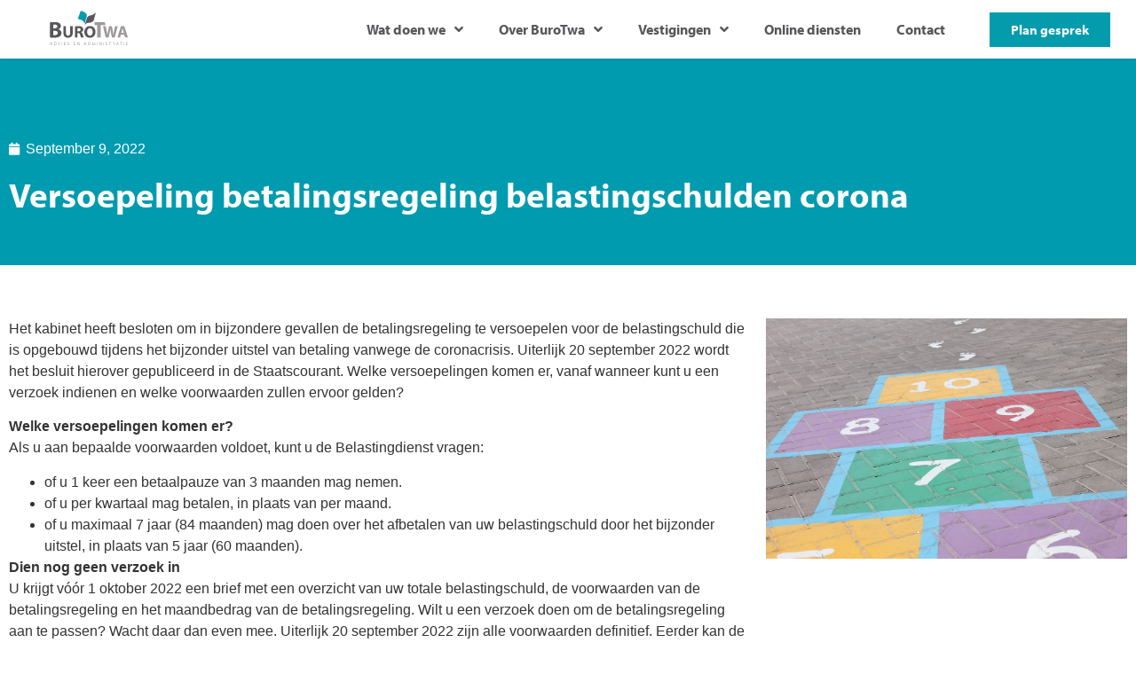

--- FILE ---
content_type: text/html; charset=UTF-8
request_url: https://www.burotwa.nl/versoepeling-betalingsregeling-belastingschulden-corona/
body_size: 16559
content:
<!doctype html>
<html lang="en-US">
<head>
	<meta charset="UTF-8">
	<meta name="viewport" content="width=device-width, initial-scale=1">
	<link rel="profile" href="https://gmpg.org/xfn/11">
	<meta name='robots' content='index, follow, max-image-preview:large, max-snippet:-1, max-video-preview:-1' />

	<!-- This site is optimized with the Yoast SEO plugin v26.8 - https://yoast.com/product/yoast-seo-wordpress/ -->
	<title>Versoepeling betalingsregeling belastingschulden corona - BuroTwa</title><link rel="stylesheet" id="siteground-optimizer-combined-css-5d01ca447c1054e9106bdbcfc0b368be" href="https://www.burotwa.nl/wp-content/uploads/siteground-optimizer-assets/siteground-optimizer-combined-css-5d01ca447c1054e9106bdbcfc0b368be.css" media="all" />
	<link rel="canonical" href="https://www.burotwa.nl/versoepeling-betalingsregeling-belastingschulden-corona/" />
	<meta property="og:locale" content="en_US" />
	<meta property="og:type" content="article" />
	<meta property="og:title" content="Versoepeling betalingsregeling belastingschulden corona - BuroTwa" />
	<meta property="og:description" content="Het wordt toch mogelijk, onder strikte voorwaarden, om de coronabelastingschulden in zeven jaar af te lossen." />
	<meta property="og:url" content="https://www.burotwa.nl/versoepeling-betalingsregeling-belastingschulden-corona/" />
	<meta property="og:site_name" content="BuroTwa" />
	<meta property="article:published_time" content="2022-09-09T12:30:00+00:00" />
	<meta name="author" content="BuroTwa" />
	<meta name="twitter:card" content="summary_large_image" />
	<meta name="twitter:label1" content="Written by" />
	<meta name="twitter:data1" content="BuroTwa" />
	<meta name="twitter:label2" content="Est. reading time" />
	<meta name="twitter:data2" content="3 minutes" />
	<script type="application/ld+json" class="yoast-schema-graph">{"@context":"https://schema.org","@graph":[{"@type":"Article","@id":"https://www.burotwa.nl/versoepeling-betalingsregeling-belastingschulden-corona/#article","isPartOf":{"@id":"https://www.burotwa.nl/versoepeling-betalingsregeling-belastingschulden-corona/"},"author":{"name":"BuroTwa","@id":"https://www.burotwa.nl/#/schema/person/652337ea65d6f18b5ae4267210c10a0c"},"headline":"Versoepeling betalingsregeling belastingschulden corona","datePublished":"2022-09-09T12:30:00+00:00","mainEntityOfPage":{"@id":"https://www.burotwa.nl/versoepeling-betalingsregeling-belastingschulden-corona/"},"wordCount":613,"commentCount":0,"publisher":{"@id":"https://www.burotwa.nl/#organization"},"image":{"@id":"https://www.burotwa.nl/versoepeling-betalingsregeling-belastingschulden-corona/#primaryimage"},"thumbnailUrl":"https://www.burotwa.nl/wp-content/uploads/2022/09/versoepeling-betalingsregeling-belastingschulden-corona.jpg","articleSection":["Nieuws"],"inLanguage":"en-US","potentialAction":[{"@type":"CommentAction","name":"Comment","target":["https://www.burotwa.nl/versoepeling-betalingsregeling-belastingschulden-corona/#respond"]}]},{"@type":"WebPage","@id":"https://www.burotwa.nl/versoepeling-betalingsregeling-belastingschulden-corona/","url":"https://www.burotwa.nl/versoepeling-betalingsregeling-belastingschulden-corona/","name":"Versoepeling betalingsregeling belastingschulden corona - BuroTwa","isPartOf":{"@id":"https://www.burotwa.nl/#website"},"primaryImageOfPage":{"@id":"https://www.burotwa.nl/versoepeling-betalingsregeling-belastingschulden-corona/#primaryimage"},"image":{"@id":"https://www.burotwa.nl/versoepeling-betalingsregeling-belastingschulden-corona/#primaryimage"},"thumbnailUrl":"https://www.burotwa.nl/wp-content/uploads/2022/09/versoepeling-betalingsregeling-belastingschulden-corona.jpg","datePublished":"2022-09-09T12:30:00+00:00","breadcrumb":{"@id":"https://www.burotwa.nl/versoepeling-betalingsregeling-belastingschulden-corona/#breadcrumb"},"inLanguage":"en-US","potentialAction":[{"@type":"ReadAction","target":["https://www.burotwa.nl/versoepeling-betalingsregeling-belastingschulden-corona/"]}]},{"@type":"ImageObject","inLanguage":"en-US","@id":"https://www.burotwa.nl/versoepeling-betalingsregeling-belastingschulden-corona/#primaryimage","url":"https://www.burotwa.nl/wp-content/uploads/2022/09/versoepeling-betalingsregeling-belastingschulden-corona.jpg","contentUrl":"https://www.burotwa.nl/wp-content/uploads/2022/09/versoepeling-betalingsregeling-belastingschulden-corona.jpg","width":1200,"height":800,"caption":"Versoepeling betalingsregeling belastingschulden corona"},{"@type":"BreadcrumbList","@id":"https://www.burotwa.nl/versoepeling-betalingsregeling-belastingschulden-corona/#breadcrumb","itemListElement":[{"@type":"ListItem","position":1,"name":"Home","item":"https://www.burotwa.nl/"},{"@type":"ListItem","position":2,"name":"Versoepeling betalingsregeling belastingschulden corona"}]},{"@type":"WebSite","@id":"https://www.burotwa.nl/#website","url":"https://www.burotwa.nl/","name":"BuroTwa","description":"Administratiekantoor Burgum, Friesland","publisher":{"@id":"https://www.burotwa.nl/#organization"},"potentialAction":[{"@type":"SearchAction","target":{"@type":"EntryPoint","urlTemplate":"https://www.burotwa.nl/?s={search_term_string}"},"query-input":{"@type":"PropertyValueSpecification","valueRequired":true,"valueName":"search_term_string"}}],"inLanguage":"en-US"},{"@type":"Organization","@id":"https://www.burotwa.nl/#organization","name":"Administratiekantoor BuroTwa - Burgum, Friesland","url":"https://www.burotwa.nl/","logo":{"@type":"ImageObject","inLanguage":"en-US","@id":"https://www.burotwa.nl/#/schema/logo/image/","url":"https://www.burotwa.nl/wp-content/uploads/2021/12/cropped-Favicon.png","contentUrl":"https://www.burotwa.nl/wp-content/uploads/2021/12/cropped-Favicon.png","width":512,"height":512,"caption":"Administratiekantoor BuroTwa - Burgum, Friesland"},"image":{"@id":"https://www.burotwa.nl/#/schema/logo/image/"},"sameAs":["https://www.linkedin.com/company/burotwa-advies-en-administratie/about/"]},{"@type":"Person","@id":"https://www.burotwa.nl/#/schema/person/652337ea65d6f18b5ae4267210c10a0c","name":"BuroTwa","image":{"@type":"ImageObject","inLanguage":"en-US","@id":"https://www.burotwa.nl/#/schema/person/image/","url":"https://secure.gravatar.com/avatar/82c50b37328ebef1a87ebbcfb90a17aed59017acc19f8c0cf65b08f4879bc62a?s=96&d=mm&r=g","contentUrl":"https://secure.gravatar.com/avatar/82c50b37328ebef1a87ebbcfb90a17aed59017acc19f8c0cf65b08f4879bc62a?s=96&d=mm&r=g","caption":"BuroTwa"},"sameAs":["https://www.burotwa.nl/"],"url":"https://www.burotwa.nl/author/infoburotwa-nl/"}]}</script>
	<!-- / Yoast SEO plugin. -->


<link rel="alternate" type="application/rss+xml" title="BuroTwa &raquo; Feed" href="https://www.burotwa.nl/feed/" />
<link rel="alternate" type="application/rss+xml" title="BuroTwa &raquo; Comments Feed" href="https://www.burotwa.nl/comments/feed/" />
<link rel="alternate" type="application/rss+xml" title="BuroTwa &raquo; Versoepeling betalingsregeling belastingschulden corona Comments Feed" href="https://www.burotwa.nl/versoepeling-betalingsregeling-belastingschulden-corona/feed/" />
<link rel="alternate" title="oEmbed (JSON)" type="application/json+oembed" href="https://www.burotwa.nl/wp-json/oembed/1.0/embed?url=https%3A%2F%2Fwww.burotwa.nl%2Fversoepeling-betalingsregeling-belastingschulden-corona%2F" />
<link rel="alternate" title="oEmbed (XML)" type="text/xml+oembed" href="https://www.burotwa.nl/wp-json/oembed/1.0/embed?url=https%3A%2F%2Fwww.burotwa.nl%2Fversoepeling-betalingsregeling-belastingschulden-corona%2F&#038;format=xml" />
<link rel="stylesheet" type="text/css" href="https://use.typekit.net/kzm6opw.css"><style id='wp-img-auto-sizes-contain-inline-css'>
img:is([sizes=auto i],[sizes^="auto," i]){contain-intrinsic-size:3000px 1500px}
/*# sourceURL=wp-img-auto-sizes-contain-inline-css */
</style>

<style id='global-styles-inline-css'>
:root{--wp--preset--aspect-ratio--square: 1;--wp--preset--aspect-ratio--4-3: 4/3;--wp--preset--aspect-ratio--3-4: 3/4;--wp--preset--aspect-ratio--3-2: 3/2;--wp--preset--aspect-ratio--2-3: 2/3;--wp--preset--aspect-ratio--16-9: 16/9;--wp--preset--aspect-ratio--9-16: 9/16;--wp--preset--color--black: #000000;--wp--preset--color--cyan-bluish-gray: #abb8c3;--wp--preset--color--white: #ffffff;--wp--preset--color--pale-pink: #f78da7;--wp--preset--color--vivid-red: #cf2e2e;--wp--preset--color--luminous-vivid-orange: #ff6900;--wp--preset--color--luminous-vivid-amber: #fcb900;--wp--preset--color--light-green-cyan: #7bdcb5;--wp--preset--color--vivid-green-cyan: #00d084;--wp--preset--color--pale-cyan-blue: #8ed1fc;--wp--preset--color--vivid-cyan-blue: #0693e3;--wp--preset--color--vivid-purple: #9b51e0;--wp--preset--gradient--vivid-cyan-blue-to-vivid-purple: linear-gradient(135deg,rgb(6,147,227) 0%,rgb(155,81,224) 100%);--wp--preset--gradient--light-green-cyan-to-vivid-green-cyan: linear-gradient(135deg,rgb(122,220,180) 0%,rgb(0,208,130) 100%);--wp--preset--gradient--luminous-vivid-amber-to-luminous-vivid-orange: linear-gradient(135deg,rgb(252,185,0) 0%,rgb(255,105,0) 100%);--wp--preset--gradient--luminous-vivid-orange-to-vivid-red: linear-gradient(135deg,rgb(255,105,0) 0%,rgb(207,46,46) 100%);--wp--preset--gradient--very-light-gray-to-cyan-bluish-gray: linear-gradient(135deg,rgb(238,238,238) 0%,rgb(169,184,195) 100%);--wp--preset--gradient--cool-to-warm-spectrum: linear-gradient(135deg,rgb(74,234,220) 0%,rgb(151,120,209) 20%,rgb(207,42,186) 40%,rgb(238,44,130) 60%,rgb(251,105,98) 80%,rgb(254,248,76) 100%);--wp--preset--gradient--blush-light-purple: linear-gradient(135deg,rgb(255,206,236) 0%,rgb(152,150,240) 100%);--wp--preset--gradient--blush-bordeaux: linear-gradient(135deg,rgb(254,205,165) 0%,rgb(254,45,45) 50%,rgb(107,0,62) 100%);--wp--preset--gradient--luminous-dusk: linear-gradient(135deg,rgb(255,203,112) 0%,rgb(199,81,192) 50%,rgb(65,88,208) 100%);--wp--preset--gradient--pale-ocean: linear-gradient(135deg,rgb(255,245,203) 0%,rgb(182,227,212) 50%,rgb(51,167,181) 100%);--wp--preset--gradient--electric-grass: linear-gradient(135deg,rgb(202,248,128) 0%,rgb(113,206,126) 100%);--wp--preset--gradient--midnight: linear-gradient(135deg,rgb(2,3,129) 0%,rgb(40,116,252) 100%);--wp--preset--font-size--small: 13px;--wp--preset--font-size--medium: 20px;--wp--preset--font-size--large: 36px;--wp--preset--font-size--x-large: 42px;--wp--preset--spacing--20: 0.44rem;--wp--preset--spacing--30: 0.67rem;--wp--preset--spacing--40: 1rem;--wp--preset--spacing--50: 1.5rem;--wp--preset--spacing--60: 2.25rem;--wp--preset--spacing--70: 3.38rem;--wp--preset--spacing--80: 5.06rem;--wp--preset--shadow--natural: 6px 6px 9px rgba(0, 0, 0, 0.2);--wp--preset--shadow--deep: 12px 12px 50px rgba(0, 0, 0, 0.4);--wp--preset--shadow--sharp: 6px 6px 0px rgba(0, 0, 0, 0.2);--wp--preset--shadow--outlined: 6px 6px 0px -3px rgb(255, 255, 255), 6px 6px rgb(0, 0, 0);--wp--preset--shadow--crisp: 6px 6px 0px rgb(0, 0, 0);}:root { --wp--style--global--content-size: 800px;--wp--style--global--wide-size: 1200px; }:where(body) { margin: 0; }.wp-site-blocks > .alignleft { float: left; margin-right: 2em; }.wp-site-blocks > .alignright { float: right; margin-left: 2em; }.wp-site-blocks > .aligncenter { justify-content: center; margin-left: auto; margin-right: auto; }:where(.wp-site-blocks) > * { margin-block-start: 24px; margin-block-end: 0; }:where(.wp-site-blocks) > :first-child { margin-block-start: 0; }:where(.wp-site-blocks) > :last-child { margin-block-end: 0; }:root { --wp--style--block-gap: 24px; }:root :where(.is-layout-flow) > :first-child{margin-block-start: 0;}:root :where(.is-layout-flow) > :last-child{margin-block-end: 0;}:root :where(.is-layout-flow) > *{margin-block-start: 24px;margin-block-end: 0;}:root :where(.is-layout-constrained) > :first-child{margin-block-start: 0;}:root :where(.is-layout-constrained) > :last-child{margin-block-end: 0;}:root :where(.is-layout-constrained) > *{margin-block-start: 24px;margin-block-end: 0;}:root :where(.is-layout-flex){gap: 24px;}:root :where(.is-layout-grid){gap: 24px;}.is-layout-flow > .alignleft{float: left;margin-inline-start: 0;margin-inline-end: 2em;}.is-layout-flow > .alignright{float: right;margin-inline-start: 2em;margin-inline-end: 0;}.is-layout-flow > .aligncenter{margin-left: auto !important;margin-right: auto !important;}.is-layout-constrained > .alignleft{float: left;margin-inline-start: 0;margin-inline-end: 2em;}.is-layout-constrained > .alignright{float: right;margin-inline-start: 2em;margin-inline-end: 0;}.is-layout-constrained > .aligncenter{margin-left: auto !important;margin-right: auto !important;}.is-layout-constrained > :where(:not(.alignleft):not(.alignright):not(.alignfull)){max-width: var(--wp--style--global--content-size);margin-left: auto !important;margin-right: auto !important;}.is-layout-constrained > .alignwide{max-width: var(--wp--style--global--wide-size);}body .is-layout-flex{display: flex;}.is-layout-flex{flex-wrap: wrap;align-items: center;}.is-layout-flex > :is(*, div){margin: 0;}body .is-layout-grid{display: grid;}.is-layout-grid > :is(*, div){margin: 0;}body{padding-top: 0px;padding-right: 0px;padding-bottom: 0px;padding-left: 0px;}a:where(:not(.wp-element-button)){text-decoration: underline;}:root :where(.wp-element-button, .wp-block-button__link){background-color: #32373c;border-width: 0;color: #fff;font-family: inherit;font-size: inherit;font-style: inherit;font-weight: inherit;letter-spacing: inherit;line-height: inherit;padding-top: calc(0.667em + 2px);padding-right: calc(1.333em + 2px);padding-bottom: calc(0.667em + 2px);padding-left: calc(1.333em + 2px);text-decoration: none;text-transform: inherit;}.has-black-color{color: var(--wp--preset--color--black) !important;}.has-cyan-bluish-gray-color{color: var(--wp--preset--color--cyan-bluish-gray) !important;}.has-white-color{color: var(--wp--preset--color--white) !important;}.has-pale-pink-color{color: var(--wp--preset--color--pale-pink) !important;}.has-vivid-red-color{color: var(--wp--preset--color--vivid-red) !important;}.has-luminous-vivid-orange-color{color: var(--wp--preset--color--luminous-vivid-orange) !important;}.has-luminous-vivid-amber-color{color: var(--wp--preset--color--luminous-vivid-amber) !important;}.has-light-green-cyan-color{color: var(--wp--preset--color--light-green-cyan) !important;}.has-vivid-green-cyan-color{color: var(--wp--preset--color--vivid-green-cyan) !important;}.has-pale-cyan-blue-color{color: var(--wp--preset--color--pale-cyan-blue) !important;}.has-vivid-cyan-blue-color{color: var(--wp--preset--color--vivid-cyan-blue) !important;}.has-vivid-purple-color{color: var(--wp--preset--color--vivid-purple) !important;}.has-black-background-color{background-color: var(--wp--preset--color--black) !important;}.has-cyan-bluish-gray-background-color{background-color: var(--wp--preset--color--cyan-bluish-gray) !important;}.has-white-background-color{background-color: var(--wp--preset--color--white) !important;}.has-pale-pink-background-color{background-color: var(--wp--preset--color--pale-pink) !important;}.has-vivid-red-background-color{background-color: var(--wp--preset--color--vivid-red) !important;}.has-luminous-vivid-orange-background-color{background-color: var(--wp--preset--color--luminous-vivid-orange) !important;}.has-luminous-vivid-amber-background-color{background-color: var(--wp--preset--color--luminous-vivid-amber) !important;}.has-light-green-cyan-background-color{background-color: var(--wp--preset--color--light-green-cyan) !important;}.has-vivid-green-cyan-background-color{background-color: var(--wp--preset--color--vivid-green-cyan) !important;}.has-pale-cyan-blue-background-color{background-color: var(--wp--preset--color--pale-cyan-blue) !important;}.has-vivid-cyan-blue-background-color{background-color: var(--wp--preset--color--vivid-cyan-blue) !important;}.has-vivid-purple-background-color{background-color: var(--wp--preset--color--vivid-purple) !important;}.has-black-border-color{border-color: var(--wp--preset--color--black) !important;}.has-cyan-bluish-gray-border-color{border-color: var(--wp--preset--color--cyan-bluish-gray) !important;}.has-white-border-color{border-color: var(--wp--preset--color--white) !important;}.has-pale-pink-border-color{border-color: var(--wp--preset--color--pale-pink) !important;}.has-vivid-red-border-color{border-color: var(--wp--preset--color--vivid-red) !important;}.has-luminous-vivid-orange-border-color{border-color: var(--wp--preset--color--luminous-vivid-orange) !important;}.has-luminous-vivid-amber-border-color{border-color: var(--wp--preset--color--luminous-vivid-amber) !important;}.has-light-green-cyan-border-color{border-color: var(--wp--preset--color--light-green-cyan) !important;}.has-vivid-green-cyan-border-color{border-color: var(--wp--preset--color--vivid-green-cyan) !important;}.has-pale-cyan-blue-border-color{border-color: var(--wp--preset--color--pale-cyan-blue) !important;}.has-vivid-cyan-blue-border-color{border-color: var(--wp--preset--color--vivid-cyan-blue) !important;}.has-vivid-purple-border-color{border-color: var(--wp--preset--color--vivid-purple) !important;}.has-vivid-cyan-blue-to-vivid-purple-gradient-background{background: var(--wp--preset--gradient--vivid-cyan-blue-to-vivid-purple) !important;}.has-light-green-cyan-to-vivid-green-cyan-gradient-background{background: var(--wp--preset--gradient--light-green-cyan-to-vivid-green-cyan) !important;}.has-luminous-vivid-amber-to-luminous-vivid-orange-gradient-background{background: var(--wp--preset--gradient--luminous-vivid-amber-to-luminous-vivid-orange) !important;}.has-luminous-vivid-orange-to-vivid-red-gradient-background{background: var(--wp--preset--gradient--luminous-vivid-orange-to-vivid-red) !important;}.has-very-light-gray-to-cyan-bluish-gray-gradient-background{background: var(--wp--preset--gradient--very-light-gray-to-cyan-bluish-gray) !important;}.has-cool-to-warm-spectrum-gradient-background{background: var(--wp--preset--gradient--cool-to-warm-spectrum) !important;}.has-blush-light-purple-gradient-background{background: var(--wp--preset--gradient--blush-light-purple) !important;}.has-blush-bordeaux-gradient-background{background: var(--wp--preset--gradient--blush-bordeaux) !important;}.has-luminous-dusk-gradient-background{background: var(--wp--preset--gradient--luminous-dusk) !important;}.has-pale-ocean-gradient-background{background: var(--wp--preset--gradient--pale-ocean) !important;}.has-electric-grass-gradient-background{background: var(--wp--preset--gradient--electric-grass) !important;}.has-midnight-gradient-background{background: var(--wp--preset--gradient--midnight) !important;}.has-small-font-size{font-size: var(--wp--preset--font-size--small) !important;}.has-medium-font-size{font-size: var(--wp--preset--font-size--medium) !important;}.has-large-font-size{font-size: var(--wp--preset--font-size--large) !important;}.has-x-large-font-size{font-size: var(--wp--preset--font-size--x-large) !important;}
:root :where(.wp-block-pullquote){font-size: 1.5em;line-height: 1.6;}
/*# sourceURL=global-styles-inline-css */
</style>




<style id='elementor-frontend-inline-css'>
.elementor-kit-14{--e-global-color-primary:#009BAF;--e-global-color-secondary:#9D999C;--e-global-color-text:#59575B;--e-global-color-accent:#009BAF;--e-global-typography-primary-font-family:"myriad-pro";--e-global-typography-primary-font-size:67px;--e-global-typography-primary-font-weight:800;--e-global-typography-secondary-font-family:"myriad-pro";--e-global-typography-secondary-font-weight:400;--e-global-typography-text-font-family:"myriad-pro";--e-global-typography-text-font-weight:400;--e-global-typography-accent-font-family:"myriad-pro";--e-global-typography-accent-font-weight:500;}.elementor-kit-14 button,.elementor-kit-14 input[type="button"],.elementor-kit-14 input[type="submit"],.elementor-kit-14 .elementor-button{background-color:var( --e-global-color-primary );color:#FFFFFF;border-radius:0px 0px 0px 0px;}.elementor-kit-14 e-page-transition{background-color:#FFBC7D;}.elementor-kit-14 a{color:var( --e-global-color-accent );}.elementor-kit-14 h1{color:var( --e-global-color-text );font-family:"myriad-pro", Sans-serif;font-size:28px;font-weight:800;}.elementor-kit-14 h2{color:var( --e-global-color-primary );font-family:"myriad-pro", Sans-serif;font-size:25px;font-weight:200;}.elementor-kit-14 h3{color:var( --e-global-color-text );}.elementor-kit-14 h4{color:var( --e-global-color-text );font-family:"myriad-pro", Sans-serif;}.elementor-kit-14 h5{color:var( --e-global-color-text );font-family:"myriad-pro", Sans-serif;font-weight:800;}.elementor-kit-14 h6{color:var( --e-global-color-text );font-family:"myriad-pro", Sans-serif;}.elementor-section.elementor-section-boxed > .elementor-container{max-width:1300px;}.e-con{--container-max-width:1300px;}.elementor-widget:not(:last-child){margin-block-end:20px;}.elementor-element{--widgets-spacing:20px 20px;--widgets-spacing-row:20px;--widgets-spacing-column:20px;}{}h1.entry-title{display:var(--page-title-display);}.site-header .site-branding{flex-direction:column;align-items:stretch;}.site-header{padding-inline-end:0px;padding-inline-start:0px;}.site-footer .site-branding{flex-direction:column;align-items:stretch;}@media(max-width:1024px){.elementor-section.elementor-section-boxed > .elementor-container{max-width:1024px;}.e-con{--container-max-width:1024px;}}@media(max-width:767px){.elementor-kit-14{--e-global-typography-primary-font-size:40px;}.elementor-kit-14 h2{font-size:24px;}.elementor-section.elementor-section-boxed > .elementor-container{max-width:767px;}.e-con{--container-max-width:767px;}}
.elementor-491 .elementor-element.elementor-element-49d9be28:not(.elementor-motion-effects-element-type-background), .elementor-491 .elementor-element.elementor-element-49d9be28 > .elementor-motion-effects-container > .elementor-motion-effects-layer{background-color:#FFFFFF;}.elementor-491 .elementor-element.elementor-element-49d9be28{box-shadow:0px 0px 5px 0px rgba(0, 0, 0, 0.12);transition:background 0.3s, border 0.3s, border-radius 0.3s, box-shadow 0.3s;margin-top:0px;margin-bottom:0px;}.elementor-491 .elementor-element.elementor-element-49d9be28 > .elementor-background-overlay{transition:background 0.3s, border-radius 0.3s, opacity 0.3s;}.elementor-491 .elementor-element.elementor-element-3814007a img{width:50%;}.elementor-bc-flex-widget .elementor-491 .elementor-element.elementor-element-6e87d2d6.elementor-column .elementor-widget-wrap{align-items:center;}.elementor-491 .elementor-element.elementor-element-6e87d2d6.elementor-column.elementor-element[data-element_type="column"] > .elementor-widget-wrap.elementor-element-populated{align-content:center;align-items:center;}.elementor-491 .elementor-element.elementor-element-43d1bc5d > .elementor-widget-container{margin:0px 0px 0px 0px;}.elementor-491 .elementor-element.elementor-element-43d1bc5d .elementor-menu-toggle{margin-left:auto;background-color:#02010100;}.elementor-491 .elementor-element.elementor-element-43d1bc5d .elementor-nav-menu .elementor-item{font-family:"myriad-pro", Sans-serif;font-weight:600;}.elementor-491 .elementor-element.elementor-element-43d1bc5d .elementor-nav-menu--main .elementor-item{color:var( --e-global-color-text );fill:var( --e-global-color-text );}.elementor-491 .elementor-element.elementor-element-43d1bc5d .elementor-nav-menu--main:not(.e--pointer-framed) .elementor-item:before,
					.elementor-491 .elementor-element.elementor-element-43d1bc5d .elementor-nav-menu--main:not(.e--pointer-framed) .elementor-item:after{background-color:#049cac;}.elementor-491 .elementor-element.elementor-element-43d1bc5d .e--pointer-framed .elementor-item:before,
					.elementor-491 .elementor-element.elementor-element-43d1bc5d .e--pointer-framed .elementor-item:after{border-color:#049cac;}.elementor-491 .elementor-element.elementor-element-43d1bc5d .elementor-nav-menu--dropdown a:hover,
					.elementor-491 .elementor-element.elementor-element-43d1bc5d .elementor-nav-menu--dropdown a.elementor-item-active,
					.elementor-491 .elementor-element.elementor-element-43d1bc5d .elementor-nav-menu--dropdown a.highlighted{background-color:#049cac;}.elementor-491 .elementor-element.elementor-element-43d1bc5d .elementor-nav-menu--dropdown a.elementor-item-active{background-color:var( --e-global-color-secondary );}.elementor-491 .elementor-element.elementor-element-43d1bc5d div.elementor-menu-toggle{color:var( --e-global-color-primary );}.elementor-491 .elementor-element.elementor-element-43d1bc5d div.elementor-menu-toggle svg{fill:var( --e-global-color-primary );}.elementor-bc-flex-widget .elementor-491 .elementor-element.elementor-element-39c2b350.elementor-column .elementor-widget-wrap{align-items:center;}.elementor-491 .elementor-element.elementor-element-39c2b350.elementor-column.elementor-element[data-element_type="column"] > .elementor-widget-wrap.elementor-element-populated{align-content:center;align-items:center;}.elementor-491 .elementor-element.elementor-element-29174a5e .elementor-button{background-color:#049cac;font-family:"myriad-pro", Sans-serif;font-weight:600;border-radius:0px 0px 0px 0px;}.elementor-theme-builder-content-area{height:400px;}.elementor-location-header:before, .elementor-location-footer:before{content:"";display:table;clear:both;}@media(max-width:767px){.elementor-491 .elementor-element.elementor-element-402582bc{width:75%;}.elementor-491 .elementor-element.elementor-element-3814007a{text-align:start;}.elementor-491 .elementor-element.elementor-element-6e87d2d6{width:25%;}.elementor-491 .elementor-element.elementor-element-43d1bc5d > .elementor-widget-container{margin:0px 0px 0px 0px;padding:0px 0px 0px 0px;}.elementor-491 .elementor-element.elementor-element-43d1bc5d .elementor-nav-menu--main > .elementor-nav-menu > li > .elementor-nav-menu--dropdown, .elementor-491 .elementor-element.elementor-element-43d1bc5d .elementor-nav-menu__container.elementor-nav-menu--dropdown{margin-top:24px !important;}.elementor-491 .elementor-element.elementor-element-43d1bc5d{--nav-menu-icon-size:27px;}.elementor-491 .elementor-element.elementor-element-43d1bc5d .elementor-menu-toggle{border-width:0px;border-radius:0px;}}@media(min-width:768px){.elementor-491 .elementor-element.elementor-element-402582bc{width:15.579%;}.elementor-491 .elementor-element.elementor-element-6e87d2d6{width:69.942%;}.elementor-491 .elementor-element.elementor-element-39c2b350{width:13.784%;}}
.elementor-148 .elementor-element.elementor-element-fa250a1 > .elementor-container{max-width:1300px;min-height:297px;}.elementor-148 .elementor-element.elementor-element-fa250a1{padding:54px 015px 0px 015px;}.elementor-bc-flex-widget .elementor-148 .elementor-element.elementor-element-77fd5e2.elementor-column .elementor-widget-wrap{align-items:flex-start;}.elementor-148 .elementor-element.elementor-element-77fd5e2.elementor-column.elementor-element[data-element_type="column"] > .elementor-widget-wrap.elementor-element-populated{align-content:flex-start;align-items:flex-start;}.elementor-148 .elementor-element.elementor-element-77fd5e2 > .elementor-element-populated{padding:10px 10px 10px 10px;}.elementor-148 .elementor-element.elementor-element-b242cf2 > .elementor-widget-container{padding:0px 0px 0px 0px;}.elementor-148 .elementor-element.elementor-element-b242cf2{color:var( --e-global-color-text );}.elementor-148 .elementor-element.elementor-element-d24d65e{color:#020101A8;}.elementor-148 .elementor-element.elementor-element-d2da420 > .elementor-widget-container{margin:11px 0px 0px 0px;padding:0px 0px 0px 0px;}.elementor-148 .elementor-element.elementor-element-d2da420 img{width:100%;}.elementor-148 .elementor-element.elementor-element-502cfba{text-align:end;}.elementor-148 .elementor-element.elementor-element-502cfba img{width:60%;}.elementor-148 .elementor-element.elementor-element-3dc5e65 > .elementor-widget-container{margin:19px 0px 0px 0px;padding:0px 0px 96px 0px;}.elementor-148 .elementor-element.elementor-element-6057e2c > .elementor-container{min-height:86px;}.elementor-148 .elementor-element.elementor-element-6057e2c{padding:15px 15px 15px 15px;}.elementor-148 .elementor-element.elementor-element-80bfa98{--grid-template-columns:repeat(0, auto);width:var( --container-widget-width, 14% );max-width:14%;--container-widget-width:14%;--container-widget-flex-grow:0;--icon-size:17px;--grid-column-gap:5px;--grid-row-gap:0px;}.elementor-148 .elementor-element.elementor-element-80bfa98 .elementor-widget-container{text-align:left;}.elementor-148 .elementor-element.elementor-element-80bfa98 .elementor-social-icon{background-color:var( --e-global-color-text );}.elementor-148 .elementor-element.elementor-element-80bfa98 .elementor-social-icon i{color:#FFFFFF;}.elementor-148 .elementor-element.elementor-element-80bfa98 .elementor-social-icon svg{fill:#FFFFFF;}.elementor-148 .elementor-element.elementor-element-7d48913{width:var( --container-widget-width, 86% );max-width:86%;--container-widget-width:86%;--container-widget-flex-grow:0;text-align:end;}.elementor-148 .elementor-element.elementor-element-7d48913 > .elementor-widget-container{padding:00px 0px 0px 0px;}.elementor-theme-builder-content-area{height:400px;}.elementor-location-header:before, .elementor-location-footer:before{content:"";display:table;clear:both;}@media(max-width:767px){.elementor-148 .elementor-element.elementor-element-d2da420{text-align:start;}.elementor-148 .elementor-element.elementor-element-d2da420 img{width:60%;}.elementor-148 .elementor-element.elementor-element-502cfba{text-align:start;}.elementor-148 .elementor-element.elementor-element-502cfba img{width:60%;}.elementor-148 .elementor-element.elementor-element-7d48913{text-align:center;}}@media(min-width:768px){.elementor-148 .elementor-element.elementor-element-6db4a07{width:20%;}.elementor-148 .elementor-element.elementor-element-b1161ee{width:30%;}}
.elementor-464 .elementor-element.elementor-element-ee314c8 > .elementor-container > .elementor-column > .elementor-widget-wrap{align-content:center;align-items:center;}.elementor-464 .elementor-element.elementor-element-ee314c8:not(.elementor-motion-effects-element-type-background), .elementor-464 .elementor-element.elementor-element-ee314c8 > .elementor-motion-effects-container > .elementor-motion-effects-layer{background-color:var( --e-global-color-primary );}.elementor-464 .elementor-element.elementor-element-ee314c8{transition:background 0.3s, border 0.3s, border-radius 0.3s, box-shadow 0.3s;padding:80px 0px 50px 0px;}.elementor-464 .elementor-element.elementor-element-ee314c8 > .elementor-background-overlay{transition:background 0.3s, border-radius 0.3s, opacity 0.3s;}.elementor-464 .elementor-element.elementor-element-7b4e8a6 .elementor-icon-list-icon i{color:#FFFFFF;font-size:14px;}.elementor-464 .elementor-element.elementor-element-7b4e8a6 .elementor-icon-list-icon svg{fill:#FFFFFF;--e-icon-list-icon-size:14px;}.elementor-464 .elementor-element.elementor-element-7b4e8a6 .elementor-icon-list-icon{width:14px;}.elementor-464 .elementor-element.elementor-element-7b4e8a6 .elementor-icon-list-text, .elementor-464 .elementor-element.elementor-element-7b4e8a6 .elementor-icon-list-text a{color:#FFFFFF;}.elementor-464 .elementor-element.elementor-element-323877e .elementor-heading-title{color:#FFFFFF;}.elementor-464 .elementor-element.elementor-element-f536b14 > .elementor-container{min-height:392px;}.elementor-464 .elementor-element.elementor-element-f536b14{padding:50px 0px 0px 0px;}.elementor-bc-flex-widget .elementor-464 .elementor-element.elementor-element-b9a1661.elementor-column .elementor-widget-wrap{align-items:flex-start;}.elementor-464 .elementor-element.elementor-element-b9a1661.elementor-column.elementor-element[data-element_type="column"] > .elementor-widget-wrap.elementor-element-populated{align-content:flex-start;align-items:flex-start;}.elementor-464 .elementor-element.elementor-element-e6abfb0{text-align:start;}.elementor-464 .elementor-element.elementor-element-c3e7050:not(.elementor-motion-effects-element-type-background), .elementor-464 .elementor-element.elementor-element-c3e7050 > .elementor-motion-effects-container > .elementor-motion-effects-layer{background-color:#F4F4F4;}.elementor-464 .elementor-element.elementor-element-c3e7050{transition:background 0.3s, border 0.3s, border-radius 0.3s, box-shadow 0.3s;padding:80px 0px 80px 0px;}.elementor-464 .elementor-element.elementor-element-c3e7050 > .elementor-background-overlay{transition:background 0.3s, border-radius 0.3s, opacity 0.3s;}.elementor-bc-flex-widget .elementor-464 .elementor-element.elementor-element-d59a5cb.elementor-column .elementor-widget-wrap{align-items:flex-end;}.elementor-464 .elementor-element.elementor-element-d59a5cb.elementor-column.elementor-element[data-element_type="column"] > .elementor-widget-wrap.elementor-element-populated{align-content:flex-end;align-items:flex-end;}.elementor-464 .elementor-element.elementor-element-097c1a8{text-align:center;}.elementor-464 .elementor-element.elementor-element-67ca3b6:not(.elementor-motion-effects-element-type-background), .elementor-464 .elementor-element.elementor-element-67ca3b6 > .elementor-motion-effects-container > .elementor-motion-effects-layer{background-color:#F4F4F4;}.elementor-464 .elementor-element.elementor-element-67ca3b6 > .elementor-container{min-height:400px;}.elementor-464 .elementor-element.elementor-element-67ca3b6{transition:background 0.3s, border 0.3s, border-radius 0.3s, box-shadow 0.3s;padding:0px 0px 80px 0px;}.elementor-464 .elementor-element.elementor-element-67ca3b6 > .elementor-background-overlay{transition:background 0.3s, border-radius 0.3s, opacity 0.3s;}.elementor-464 .elementor-element.elementor-global-584{--grid-row-gap:35px;--grid-column-gap:30px;}.elementor-464 .elementor-element.elementor-global-584 .elementor-posts-container .elementor-post__thumbnail{padding-bottom:calc( 0.66 * 100% );}.elementor-464 .elementor-element.elementor-global-584:after{content:"0.66";}.elementor-464 .elementor-element.elementor-global-584 .elementor-post__thumbnail__link{width:100%;}.elementor-464 .elementor-element.elementor-global-584 .elementor-post__meta-data span + span:before{content:"•";}.elementor-464 .elementor-element.elementor-global-584 .elementor-post__card{padding-top:0px;padding-bottom:0px;}.elementor-464 .elementor-element.elementor-global-584 .elementor-post__text{margin-top:20px;}.elementor-464 .elementor-element.elementor-global-584 .elementor-post__title, .elementor-464 .elementor-element.elementor-global-584 .elementor-post__title a{color:var( --e-global-color-text );}@media(max-width:767px){.elementor-464 .elementor-element.elementor-global-584 .elementor-posts-container .elementor-post__thumbnail{padding-bottom:calc( 0.5 * 100% );}.elementor-464 .elementor-element.elementor-global-584:after{content:"0.5";}.elementor-464 .elementor-element.elementor-global-584 .elementor-post__thumbnail__link{width:100%;}}
.elementor-1241 .elementor-element.elementor-element-31264dc .elementor-field-group{padding-right:calc( 10px/2 );padding-left:calc( 10px/2 );margin-bottom:10px;}.elementor-1241 .elementor-element.elementor-element-31264dc .elementor-form-fields-wrapper{margin-left:calc( -10px/2 );margin-right:calc( -10px/2 );margin-bottom:-10px;}.elementor-1241 .elementor-element.elementor-element-31264dc .elementor-field-group.recaptcha_v3-bottomleft, .elementor-1241 .elementor-element.elementor-element-31264dc .elementor-field-group.recaptcha_v3-bottomright{margin-bottom:0;}body.rtl .elementor-1241 .elementor-element.elementor-element-31264dc .elementor-labels-inline .elementor-field-group > label{padding-left:9px;}body:not(.rtl) .elementor-1241 .elementor-element.elementor-element-31264dc .elementor-labels-inline .elementor-field-group > label{padding-right:9px;}body .elementor-1241 .elementor-element.elementor-element-31264dc .elementor-labels-above .elementor-field-group > label{padding-bottom:9px;}.elementor-1241 .elementor-element.elementor-element-31264dc .elementor-field-type-html{padding-bottom:0px;}.elementor-1241 .elementor-element.elementor-element-31264dc .elementor-field-group:not(.elementor-field-type-upload) .elementor-field:not(.elementor-select-wrapper){background-color:#ffffff;}.elementor-1241 .elementor-element.elementor-element-31264dc .elementor-field-group .elementor-select-wrapper select{background-color:#ffffff;}.elementor-1241 .elementor-element.elementor-element-31264dc .e-form__buttons__wrapper__button-next{color:#ffffff;}.elementor-1241 .elementor-element.elementor-element-31264dc .elementor-button[type="submit"]{color:#ffffff;}.elementor-1241 .elementor-element.elementor-element-31264dc .elementor-button[type="submit"] svg *{fill:#ffffff;}.elementor-1241 .elementor-element.elementor-element-31264dc .e-form__buttons__wrapper__button-previous{color:#ffffff;}.elementor-1241 .elementor-element.elementor-element-31264dc .e-form__buttons__wrapper__button-next:hover{color:#ffffff;}.elementor-1241 .elementor-element.elementor-element-31264dc .elementor-button[type="submit"]:hover{color:#ffffff;}.elementor-1241 .elementor-element.elementor-element-31264dc .elementor-button[type="submit"]:hover svg *{fill:#ffffff;}.elementor-1241 .elementor-element.elementor-element-31264dc .e-form__buttons__wrapper__button-previous:hover{color:#ffffff;}.elementor-1241 .elementor-element.elementor-element-31264dc{--e-form-steps-indicators-spacing:20px;--e-form-steps-indicator-padding:30px;--e-form-steps-indicator-inactive-secondary-color:#ffffff;--e-form-steps-indicator-active-secondary-color:#ffffff;--e-form-steps-indicator-completed-secondary-color:#ffffff;--e-form-steps-divider-width:1px;--e-form-steps-divider-gap:10px;}#elementor-popup-modal-1241 .dialog-widget-content{animation-duration:1.2s;box-shadow:2px 8px 23px 3px rgba(0,0,0,0.2);}#elementor-popup-modal-1241{background-color:rgba(0,0,0,.8);justify-content:center;align-items:center;pointer-events:all;}#elementor-popup-modal-1241 .dialog-message{width:357px;height:auto;}#elementor-popup-modal-1241 .dialog-close-button{display:flex;}
/*# sourceURL=elementor-frontend-inline-css */
</style>



















<script src="https://www.burotwa.nl/wp-includes/js/jquery/jquery.min.js?ver=3.7.1" id="jquery-core-js"></script>


<link rel="https://api.w.org/" href="https://www.burotwa.nl/wp-json/" /><link rel="alternate" title="JSON" type="application/json" href="https://www.burotwa.nl/wp-json/wp/v2/posts/2150" /><link rel="EditURI" type="application/rsd+xml" title="RSD" href="https://www.burotwa.nl/xmlrpc.php?rsd" />

<link rel='shortlink' href='https://www.burotwa.nl/?p=2150' />
<meta name="description" content="Het wordt toch mogelijk, onder strikte voorwaarden, om de coronabelastingschulden in zeven jaar af te lossen.">
<meta name="generator" content="Elementor 3.34.2; features: additional_custom_breakpoints; settings: css_print_method-internal, google_font-enabled, font_display-auto">
<!-- Google Tag Manager -->
<script>(function(w,d,s,l,i){w[l]=w[l]||[];w[l].push({'gtm.start':
new Date().getTime(),event:'gtm.js'});var f=d.getElementsByTagName(s)[0],
j=d.createElement(s),dl=l!='dataLayer'?'&l='+l:'';j.async=true;j.src=
'https://www.googletagmanager.com/gtm.js?id='+i+dl;f.parentNode.insertBefore(j,f);
})(window,document,'script','dataLayer','GTM-MKJDQNG');</script>
<!-- End Google Tag Manager -->
<meta name="google-site-verification" content="ysFuNIlJnVMfh2hy8l85pcGBtcSu2Nbn-RYPbzRCoRc" />
			<style>
				.e-con.e-parent:nth-of-type(n+4):not(.e-lazyloaded):not(.e-no-lazyload),
				.e-con.e-parent:nth-of-type(n+4):not(.e-lazyloaded):not(.e-no-lazyload) * {
					background-image: none !important;
				}
				@media screen and (max-height: 1024px) {
					.e-con.e-parent:nth-of-type(n+3):not(.e-lazyloaded):not(.e-no-lazyload),
					.e-con.e-parent:nth-of-type(n+3):not(.e-lazyloaded):not(.e-no-lazyload) * {
						background-image: none !important;
					}
				}
				@media screen and (max-height: 640px) {
					.e-con.e-parent:nth-of-type(n+2):not(.e-lazyloaded):not(.e-no-lazyload),
					.e-con.e-parent:nth-of-type(n+2):not(.e-lazyloaded):not(.e-no-lazyload) * {
						background-image: none !important;
					}
				}
			</style>
			<link rel="icon" href="https://www.burotwa.nl/wp-content/uploads/2021/12/cropped-Favicon-32x32.png" sizes="32x32" />
<link rel="icon" href="https://www.burotwa.nl/wp-content/uploads/2021/12/cropped-Favicon-192x192.png" sizes="192x192" />
<link rel="apple-touch-icon" href="https://www.burotwa.nl/wp-content/uploads/2021/12/cropped-Favicon-180x180.png" />
<meta name="msapplication-TileImage" content="https://www.burotwa.nl/wp-content/uploads/2021/12/cropped-Favicon-270x270.png" />
		<style id="wp-custom-css">
			/* Slide In From The Top Option */

.header-2 {
 transform: translatey(-100px);
 -moz-transition: all .3s ease!important;
 -webkit-transition: all .3s ease!important;
 transition: all .3s ease!important;
}

.elementor-sticky--effects.header-2  {
 height: auto!important;
 transform: translatey(0px);
}

.elementor-sticky--effects.header-1 {
 display: none!important;
}

/* End Of Slide In From The Top Option */		</style>
		</head>
<body class="wp-singular post-template-default single single-post postid-2150 single-format-standard wp-custom-logo wp-embed-responsive wp-theme-hello-elementor elementor-default elementor-kit-14 elementor-page-464">

<!-- Google Tag Manager (noscript) -->
<noscript><iframe src="https://www.googletagmanager.com/ns.html?id=GTM-MKJDQNG"
height="0" width="0" style="display:none;visibility:hidden"></iframe></noscript>
<!-- End Google Tag Manager (noscript) -->

<a class="skip-link screen-reader-text" href="#content">Skip to content</a>

		<div data-elementor-type="header" data-elementor-id="491" class="elementor elementor-491 elementor-location-header" data-elementor-post-type="elementor_library">
					<section class="elementor-section elementor-top-section elementor-element elementor-element-49d9be28 elementor-section-full_width elementor-section-height-default elementor-section-height-default" data-id="49d9be28" data-element_type="section" data-settings="{&quot;background_background&quot;:&quot;classic&quot;,&quot;sticky&quot;:&quot;top&quot;,&quot;sticky_effects_offset&quot;:400,&quot;sticky_on&quot;:[&quot;desktop&quot;,&quot;laptop&quot;,&quot;tablet&quot;,&quot;mobile&quot;],&quot;sticky_offset&quot;:0,&quot;sticky_anchor_link_offset&quot;:0}">
						<div class="elementor-container elementor-column-gap-default">
					<div class="elementor-column elementor-col-33 elementor-top-column elementor-element elementor-element-402582bc" data-id="402582bc" data-element_type="column">
			<div class="elementor-widget-wrap elementor-element-populated">
						<div class="elementor-element elementor-element-3814007a elementor-widget elementor-widget-image" data-id="3814007a" data-element_type="widget" data-widget_type="image.default">
				<div class="elementor-widget-container">
																<a href="https://www.burotwa.nl/">
							<img fetchpriority="high" width="841" height="425" src="https://www.burotwa.nl/wp-content/uploads/2021/11/BuroTwa•Logo•Tekst•-normaal.svg" class="attachment-full size-full wp-image-350" alt="" />								</a>
															</div>
				</div>
					</div>
		</div>
				<div class="elementor-column elementor-col-33 elementor-top-column elementor-element elementor-element-6e87d2d6" data-id="6e87d2d6" data-element_type="column">
			<div class="elementor-widget-wrap elementor-element-populated">
						<div class="elementor-element elementor-element-43d1bc5d elementor-nav-menu__align-end elementor-nav-menu--stretch elementor-nav-menu--dropdown-tablet elementor-nav-menu__text-align-aside elementor-nav-menu--toggle elementor-nav-menu--burger elementor-widget elementor-widget-nav-menu" data-id="43d1bc5d" data-element_type="widget" data-settings="{&quot;submenu_icon&quot;:{&quot;value&quot;:&quot;&lt;i class=\&quot;fas fa-angle-down\&quot;&gt;&lt;\/i&gt;&quot;,&quot;library&quot;:&quot;fa-solid&quot;},&quot;full_width&quot;:&quot;stretch&quot;,&quot;layout&quot;:&quot;horizontal&quot;,&quot;toggle&quot;:&quot;burger&quot;}" data-widget_type="nav-menu.default">
				<div class="elementor-widget-container">
								<nav aria-label="Menu" class="elementor-nav-menu--main elementor-nav-menu__container elementor-nav-menu--layout-horizontal e--pointer-underline e--animation-fade">
				<ul id="menu-1-43d1bc5d" class="elementor-nav-menu"><li class="menu-item menu-item-type-post_type menu-item-object-page menu-item-has-children menu-item-112"><a href="https://www.burotwa.nl/wat-we-doen/" class="elementor-item">Wat doen we</a>
<ul class="sub-menu elementor-nav-menu--dropdown">
	<li class="menu-item menu-item-type-post_type menu-item-object-page menu-item-103"><a href="https://www.burotwa.nl/online-boekhouden/" class="elementor-sub-item">Online boekhouden</a></li>
	<li class="menu-item menu-item-type-post_type menu-item-object-page menu-item-102"><a href="https://www.burotwa.nl/jaarrekeningen-opstellen/" class="elementor-sub-item">Jaarrekeningen &#038; tussentijdse cijfers</a></li>
	<li class="menu-item menu-item-type-post_type menu-item-object-page menu-item-101"><a href="https://www.burotwa.nl/fiscaal-advies/" class="elementor-sub-item">Fiscaal advies en aangiften</a></li>
	<li class="menu-item menu-item-type-post_type menu-item-object-page menu-item-100"><a href="https://www.burotwa.nl/bedrijfseconomisch-advies/" class="elementor-sub-item">Bedrijfseconomisch advies</a></li>
	<li class="menu-item menu-item-type-post_type menu-item-object-page menu-item-99"><a href="https://www.burotwa.nl/advies-voor-startende-ondernemers/" class="elementor-sub-item">Starters</a></li>
</ul>
</li>
<li class="menu-item menu-item-type-post_type menu-item-object-page menu-item-has-children menu-item-110"><a href="https://www.burotwa.nl/dit-is-burotwa/" class="elementor-item">Over BuroTwa</a>
<ul class="sub-menu elementor-nav-menu--dropdown">
	<li class="menu-item menu-item-type-post_type menu-item-object-page menu-item-107"><a href="https://www.burotwa.nl/nieuws/" class="elementor-sub-item">Nieuws</a></li>
</ul>
</li>
<li class="menu-item menu-item-type-post_type menu-item-object-page menu-item-has-children menu-item-111"><a href="https://www.burotwa.nl/vestigingen/" class="elementor-item">Vestigingen</a>
<ul class="sub-menu elementor-nav-menu--dropdown">
	<li class="menu-item menu-item-type-post_type menu-item-object-page menu-item-109"><a href="https://www.burotwa.nl/burgum/" class="elementor-sub-item">Burgum</a></li>
	<li class="menu-item menu-item-type-post_type menu-item-object-page menu-item-108"><a href="https://www.burotwa.nl/ameland/" class="elementor-sub-item">Ameland</a></li>
</ul>
</li>
<li class="menu-item menu-item-type-post_type menu-item-object-page menu-item-506"><a href="https://www.burotwa.nl/online-diensten/" class="elementor-item">Online diensten</a></li>
<li class="menu-item menu-item-type-post_type menu-item-object-page menu-item-104"><a href="https://www.burotwa.nl/contact/" class="elementor-item">Contact</a></li>
</ul>			</nav>
					<div class="elementor-menu-toggle" role="button" tabindex="0" aria-label="Menu Toggle" aria-expanded="false">
			<i aria-hidden="true" role="presentation" class="elementor-menu-toggle__icon--open eicon-menu-bar"></i><i aria-hidden="true" role="presentation" class="elementor-menu-toggle__icon--close eicon-close"></i>		</div>
					<nav class="elementor-nav-menu--dropdown elementor-nav-menu__container" aria-hidden="true">
				<ul id="menu-2-43d1bc5d" class="elementor-nav-menu"><li class="menu-item menu-item-type-post_type menu-item-object-page menu-item-has-children menu-item-112"><a href="https://www.burotwa.nl/wat-we-doen/" class="elementor-item" tabindex="-1">Wat doen we</a>
<ul class="sub-menu elementor-nav-menu--dropdown">
	<li class="menu-item menu-item-type-post_type menu-item-object-page menu-item-103"><a href="https://www.burotwa.nl/online-boekhouden/" class="elementor-sub-item" tabindex="-1">Online boekhouden</a></li>
	<li class="menu-item menu-item-type-post_type menu-item-object-page menu-item-102"><a href="https://www.burotwa.nl/jaarrekeningen-opstellen/" class="elementor-sub-item" tabindex="-1">Jaarrekeningen &#038; tussentijdse cijfers</a></li>
	<li class="menu-item menu-item-type-post_type menu-item-object-page menu-item-101"><a href="https://www.burotwa.nl/fiscaal-advies/" class="elementor-sub-item" tabindex="-1">Fiscaal advies en aangiften</a></li>
	<li class="menu-item menu-item-type-post_type menu-item-object-page menu-item-100"><a href="https://www.burotwa.nl/bedrijfseconomisch-advies/" class="elementor-sub-item" tabindex="-1">Bedrijfseconomisch advies</a></li>
	<li class="menu-item menu-item-type-post_type menu-item-object-page menu-item-99"><a href="https://www.burotwa.nl/advies-voor-startende-ondernemers/" class="elementor-sub-item" tabindex="-1">Starters</a></li>
</ul>
</li>
<li class="menu-item menu-item-type-post_type menu-item-object-page menu-item-has-children menu-item-110"><a href="https://www.burotwa.nl/dit-is-burotwa/" class="elementor-item" tabindex="-1">Over BuroTwa</a>
<ul class="sub-menu elementor-nav-menu--dropdown">
	<li class="menu-item menu-item-type-post_type menu-item-object-page menu-item-107"><a href="https://www.burotwa.nl/nieuws/" class="elementor-sub-item" tabindex="-1">Nieuws</a></li>
</ul>
</li>
<li class="menu-item menu-item-type-post_type menu-item-object-page menu-item-has-children menu-item-111"><a href="https://www.burotwa.nl/vestigingen/" class="elementor-item" tabindex="-1">Vestigingen</a>
<ul class="sub-menu elementor-nav-menu--dropdown">
	<li class="menu-item menu-item-type-post_type menu-item-object-page menu-item-109"><a href="https://www.burotwa.nl/burgum/" class="elementor-sub-item" tabindex="-1">Burgum</a></li>
	<li class="menu-item menu-item-type-post_type menu-item-object-page menu-item-108"><a href="https://www.burotwa.nl/ameland/" class="elementor-sub-item" tabindex="-1">Ameland</a></li>
</ul>
</li>
<li class="menu-item menu-item-type-post_type menu-item-object-page menu-item-506"><a href="https://www.burotwa.nl/online-diensten/" class="elementor-item" tabindex="-1">Online diensten</a></li>
<li class="menu-item menu-item-type-post_type menu-item-object-page menu-item-104"><a href="https://www.burotwa.nl/contact/" class="elementor-item" tabindex="-1">Contact</a></li>
</ul>			</nav>
						</div>
				</div>
					</div>
		</div>
				<div class="elementor-column elementor-col-33 elementor-top-column elementor-element elementor-element-39c2b350 elementor-hidden-tablet elementor-hidden-mobile" data-id="39c2b350" data-element_type="column">
			<div class="elementor-widget-wrap elementor-element-populated">
						<div class="elementor-element elementor-element-29174a5e elementor-align-center elementor-widget elementor-widget-button" data-id="29174a5e" data-element_type="widget" data-widget_type="button.default">
				<div class="elementor-widget-container">
									<div class="elementor-button-wrapper">
					<a class="elementor-button elementor-button-link elementor-size-sm elementor-animation-grow" href="#plangesprek">
						<span class="elementor-button-content-wrapper">
									<span class="elementor-button-text">Plan gesprek</span>
					</span>
					</a>
				</div>
								</div>
				</div>
					</div>
		</div>
					</div>
		</section>
				</div>
				<div data-elementor-type="single-post" data-elementor-id="464" class="elementor elementor-464 elementor-location-single post-2150 post type-post status-publish format-standard has-post-thumbnail hentry category-nieuws" data-elementor-post-type="elementor_library">
					<section class="elementor-section elementor-top-section elementor-element elementor-element-ee314c8 elementor-section-content-middle elementor-section-boxed elementor-section-height-default elementor-section-height-default" data-id="ee314c8" data-element_type="section" data-settings="{&quot;background_background&quot;:&quot;classic&quot;}">
						<div class="elementor-container elementor-column-gap-default">
					<div class="elementor-column elementor-col-100 elementor-top-column elementor-element elementor-element-35ddf78" data-id="35ddf78" data-element_type="column">
			<div class="elementor-widget-wrap elementor-element-populated">
						<div class="elementor-element elementor-element-7b4e8a6 elementor-widget elementor-widget-post-info" data-id="7b4e8a6" data-element_type="widget" data-widget_type="post-info.default">
				<div class="elementor-widget-container">
							<ul class="elementor-inline-items elementor-icon-list-items elementor-post-info">
								<li class="elementor-icon-list-item elementor-repeater-item-babc196 elementor-inline-item" itemprop="datePublished">
						<a href="https://www.burotwa.nl/2022/09/09/">
											<span class="elementor-icon-list-icon">
								<i aria-hidden="true" class="fas fa-calendar"></i>							</span>
									<span class="elementor-icon-list-text elementor-post-info__item elementor-post-info__item--type-date">
										<time>September 9, 2022</time>					</span>
									</a>
				</li>
				</ul>
						</div>
				</div>
				<div class="elementor-element elementor-element-323877e elementor-widget elementor-widget-theme-post-title elementor-page-title elementor-widget-heading" data-id="323877e" data-element_type="widget" data-widget_type="theme-post-title.default">
				<div class="elementor-widget-container">
					<h1 class="elementor-heading-title elementor-size-xl">Versoepeling betalingsregeling belastingschulden corona</h1>				</div>
				</div>
					</div>
		</div>
					</div>
		</section>
				<section class="elementor-section elementor-top-section elementor-element elementor-element-f536b14 elementor-section-height-min-height elementor-section-items-top elementor-section-boxed elementor-section-height-default" data-id="f536b14" data-element_type="section">
						<div class="elementor-container elementor-column-gap-default">
					<div class="elementor-column elementor-col-66 elementor-top-column elementor-element elementor-element-b9a1661" data-id="b9a1661" data-element_type="column">
			<div class="elementor-widget-wrap elementor-element-populated">
						<div class="elementor-element elementor-element-405a981 elementor-widget elementor-widget-theme-post-content" data-id="405a981" data-element_type="widget" data-widget_type="theme-post-content.default">
				<div class="elementor-widget-container">
					<p>Het kabinet heeft besloten om in bijzondere gevallen de betalingsregeling te versoepelen voor de belastingschuld die is opgebouwd tijdens het bijzonder uitstel van betaling vanwege de coronacrisis. Uiterlijk 20&nbsp;september&nbsp;2022 wordt het besluit hierover gepubliceerd in de Staatscourant. Welke versoepelingen komen er, vanaf wanneer kunt u een verzoek indienen en welke voorwaarden zullen ervoor gelden?</p>
<p><span id="more-2150"></span></p>
<p><strong>Welke versoepelingen komen er?<br /></strong>Als u aan bepaalde voorwaarden voldoet, kunt u de Belastingdienst vragen:</p>
<ul>
<li>of u 1 keer een betaalpauze van 3 maanden mag nemen.</li>
<li>of u per kwartaal mag betalen, in plaats van per maand.</li>
<li>of u maximaal 7&nbsp;jaar (84&nbsp;maanden) mag doen over het afbetalen van uw belastingschuld door het bijzonder uitstel, in plaats van 5&nbsp;jaar (60&nbsp;maanden).</li>
</ul>
<p><strong>Dien nog geen verzoek in<br /></strong>U krijgt v&oacute;&oacute;r 1 oktober 2022 een brief met een overzicht van uw totale belastingschuld, de voorwaarden van de betalingsregeling en het maandbedrag van de betalingsregeling. Wilt u een verzoek doen om de betalingsregeling aan te passen? Wacht daar dan even mee. Uiterlijk 20&nbsp;september&nbsp;2022 zijn alle voorwaarden definitief. Eerder kan de Belastingdienst uw verzoek daarom niet in behandeling nemen. Uiteraard kunt u wel alvast starten met het verzamelen van de benodigde documenten.</p>
<p><strong>Voorwaarden betaalpauze<br /></strong>U kunt een betaalpauze van 3 maanden aanvragen als u voldoet aan de volgende voorwaarden:</p>
<ul>
<li>U hebt vanaf 1 april 2022 steeds voldaan aan uw nieuwe betalingsverplichtingen voor de belastingen waarvoor u aangifte doet. En u blijft dat ook doen.</li>
<li>In een brief motiveert u waarom u een betaalpauze nodig hebt. En u maakt aannemelijk dat uw betalingsproblemen tijdelijk zijn.</li>
</ul>
<p><strong>Voorwaarden betaling per kwartaal<br /></strong>U kunt vragen of u per kwartaal mag betalen als u voldoet aan de volgende voorwaarden:</p>
<ul>
<li>U hebt vanaf 1 april 2022 steeds voldaan aan uw nieuwe betalingsverplichtingen voor de belastingen waarvoor u aangifte doet. En u blijft dat ook doen.</li>
<li>In een brief motiveert u waarom u per kwartaal wilt betalen.</li>
</ul>
<p><strong>Voorwaarden verlenging betalingsregeling<br /></strong>U kunt vragen of u maximaal 7 jaar (84 maanden) mag doen over het afbetalen van uw belastingschuld als u voldoet aan de volgende voorwaarden:</p>
<ul>
<li>Uw belastingschuld door het bijzonder uitstel is &euro;&nbsp;10.000 of hoger.</li>
<li>U hebt vanaf 1 april 2022 steeds voldaan aan uw nieuwe betalingsverplichtingen voor de belastingen waarvoor u aangifte doet. En u blijft dat ook doen.</li>
<li>U hebt geen pre-coronaschuld (een schuld voor belastingen waarvoor u bijzonder uitstel hebt aangevraagd die u al v&oacute;&oacute;r 12&nbsp;maart&nbsp;2020 had moeten betalen). Of u hebt wel een pre-coronaschuld, maar u had v&oacute;&oacute;r 12&nbsp;maart&nbsp;2020 al (bijzonder) uitstel van betaling.</li>
<li>In een brief motiveert u waarom u de betalingsregeling wilt verlengen. En u maakt aannemelijk dat u uw belastingschuld niet binnen 5 jaar kunt afbetalen, maar wel binnen 7 jaar.</li>
<li>U stuurt de Belastingdienst een liquiditeitsprognose voor de komende 2 jaar.&nbsp;In het beleidsbesluit van 20 september 2022 volgt hier nadere informatie over.</li>
<li>Is uw belastingschuld door het bijzonder uitstel &euro;&nbsp;50.000 of hoger? Dan stuurt u de Belastingdienst ook:
<ul>
<li>jaarstukken van de laatste 3 kalenderjaren.</li>
<li>een verklaring van een derde deskundige (bijvoorbeeld een accountant) dat uw onderneming levensvatbaar is.</li>
</ul>
</li>
</ul>
<p><strong>Betaal vanaf oktober&nbsp;2022 de maandbedragen<br /></strong>Hebt u een verzoek ingediend om de betalingsregeling aan te passen, maar hebt u nog geen bericht van de Belastingdienst gekregen? Dan dient u vanaf oktober 2022 de maandbedragen volgens de betalingsregeling te betalen. En dat blijft u doen totdat u van de Belastingdienst bericht krijgt over een versoepeling van uw betalingsregeling. In het beleidsbesluit van 20&nbsp;september&nbsp;2022 volgt meer informatie over de termijn waarbinnen u dit bericht mag verwachten.</p>
<p><strong>Tip:</strong> Kunt u de maandbedragen niet volledig betalen? Betaal dan wat u wel kunt. De Belastingdienst stopt de betalingsregeling dan niet meteen. Er wordt altijd eerst contact met u opgenomen.</p>
				</div>
				</div>
					</div>
		</div>
				<div class="elementor-column elementor-col-33 elementor-top-column elementor-element elementor-element-24494aa" data-id="24494aa" data-element_type="column">
			<div class="elementor-widget-wrap elementor-element-populated">
						<div class="elementor-element elementor-element-e6abfb0 elementor-widget elementor-widget-theme-post-featured-image elementor-widget-image" data-id="e6abfb0" data-element_type="widget" data-widget_type="theme-post-featured-image.default">
				<div class="elementor-widget-container">
															<img width="1200" height="800" src="https://www.burotwa.nl/wp-content/uploads/2022/09/versoepeling-betalingsregeling-belastingschulden-corona.jpg" class="attachment-full size-full wp-image-2151" alt="Versoepeling betalingsregeling belastingschulden corona" srcset="https://www.burotwa.nl/wp-content/uploads/2022/09/versoepeling-betalingsregeling-belastingschulden-corona.jpg 1200w, https://www.burotwa.nl/wp-content/uploads/2022/09/versoepeling-betalingsregeling-belastingschulden-corona-300x200.jpg 300w, https://www.burotwa.nl/wp-content/uploads/2022/09/versoepeling-betalingsregeling-belastingschulden-corona-1024x683.jpg 1024w, https://www.burotwa.nl/wp-content/uploads/2022/09/versoepeling-betalingsregeling-belastingschulden-corona-768x512.jpg 768w" sizes="(max-width: 1200px) 100vw, 1200px" />															</div>
				</div>
					</div>
		</div>
					</div>
		</section>
				<section class="elementor-section elementor-top-section elementor-element elementor-element-c3e7050 elementor-section-boxed elementor-section-height-default elementor-section-height-default" data-id="c3e7050" data-element_type="section" data-settings="{&quot;background_background&quot;:&quot;classic&quot;}">
						<div class="elementor-container elementor-column-gap-default">
					<div class="elementor-column elementor-col-100 elementor-top-column elementor-element elementor-element-d59a5cb" data-id="d59a5cb" data-element_type="column">
			<div class="elementor-widget-wrap elementor-element-populated">
						<div class="elementor-element elementor-element-097c1a8 elementor-widget elementor-widget-heading" data-id="097c1a8" data-element_type="widget" data-widget_type="heading.default">
				<div class="elementor-widget-container">
					<h3 class="elementor-heading-title elementor-size-default">Meer nieuws van BuroTwa</h3>				</div>
				</div>
					</div>
		</div>
					</div>
		</section>
				<section class="elementor-section elementor-top-section elementor-element elementor-element-67ca3b6 elementor-section-height-min-height elementor-section-boxed elementor-section-height-default elementor-section-items-middle" data-id="67ca3b6" data-element_type="section" data-settings="{&quot;background_background&quot;:&quot;classic&quot;}">
						<div class="elementor-container elementor-column-gap-default">
					<div class="elementor-column elementor-col-100 elementor-top-column elementor-element elementor-element-121add3" data-id="121add3" data-element_type="column">
			<div class="elementor-widget-wrap elementor-element-populated">
						<div class="elementor-element elementor-element-5ad1345 elementor-grid-3 elementor-grid-tablet-2 elementor-grid-mobile-1 elementor-posts--thumbnail-top elementor-posts__hover-gradient elementor-widget elementor-widget-global elementor-global-584 elementor-widget-posts" data-id="5ad1345" data-element_type="widget" data-settings="{&quot;motion_fx_motion_fx_mouse&quot;:&quot;yes&quot;,&quot;cards_columns&quot;:&quot;3&quot;,&quot;cards_columns_tablet&quot;:&quot;2&quot;,&quot;cards_columns_mobile&quot;:&quot;1&quot;,&quot;cards_row_gap&quot;:{&quot;unit&quot;:&quot;px&quot;,&quot;size&quot;:35,&quot;sizes&quot;:[]},&quot;cards_row_gap_laptop&quot;:{&quot;unit&quot;:&quot;px&quot;,&quot;size&quot;:&quot;&quot;,&quot;sizes&quot;:[]},&quot;cards_row_gap_tablet&quot;:{&quot;unit&quot;:&quot;px&quot;,&quot;size&quot;:&quot;&quot;,&quot;sizes&quot;:[]},&quot;cards_row_gap_mobile&quot;:{&quot;unit&quot;:&quot;px&quot;,&quot;size&quot;:&quot;&quot;,&quot;sizes&quot;:[]}}" data-widget_type="posts.cards">
				<div class="elementor-widget-container">
							<div class="elementor-posts-container elementor-posts elementor-posts--skin-cards elementor-grid">
				<article class="elementor-post elementor-grid-item post-2988 post type-post status-publish format-standard has-post-thumbnail hentry category-nieuws">
			<div class="elementor-post__card">
				<a class="elementor-post__thumbnail__link" href="https://www.burotwa.nl/opgaaf-uitbetaalde-bedragen-aan-derden-aanleveren-voor-1-februari-2026/" tabindex="-1" ><div class="elementor-post__thumbnail"><img width="300" height="200" src="https://www.burotwa.nl/wp-content/uploads/2026/01/opgaaf-uitbetaalde-bedragen-aan-derden-aanleveren-voor-1-februari-2026-300x200.jpg" class="attachment-medium size-medium wp-image-2989" alt="Opgaaf uitbetaalde bedragen aan derden aanleveren vóór 1 februari 2026" decoding="async" srcset="https://www.burotwa.nl/wp-content/uploads/2026/01/opgaaf-uitbetaalde-bedragen-aan-derden-aanleveren-voor-1-februari-2026-300x200.jpg 300w, https://www.burotwa.nl/wp-content/uploads/2026/01/opgaaf-uitbetaalde-bedragen-aan-derden-aanleveren-voor-1-februari-2026-1024x683.jpg 1024w, https://www.burotwa.nl/wp-content/uploads/2026/01/opgaaf-uitbetaalde-bedragen-aan-derden-aanleveren-voor-1-februari-2026-768x512.jpg 768w, https://www.burotwa.nl/wp-content/uploads/2026/01/opgaaf-uitbetaalde-bedragen-aan-derden-aanleveren-voor-1-februari-2026.jpg 1200w" sizes="(max-width: 300px) 100vw, 300px" /></div></a>
				<div class="elementor-post__text">
				<h4 class="elementor-post__title">
			<a href="https://www.burotwa.nl/opgaaf-uitbetaalde-bedragen-aan-derden-aanleveren-voor-1-februari-2026/" >
				Opgaaf uitbetaalde bedragen aan derden aanleveren vóór 1 februari 2026			</a>
		</h4>
				<div class="elementor-post__excerpt">
			<p>Heeft in 2025 iemand voor u gewerkt die niet bij u in dienst was? Doe tijdig de opgave uitbetaalde bedragen aan derden (UBD).</p>
		</div>
		
		<a class="elementor-post__read-more" href="https://www.burotwa.nl/opgaaf-uitbetaalde-bedragen-aan-derden-aanleveren-voor-1-februari-2026/" aria-label="Read more about Opgaaf uitbetaalde bedragen aan derden aanleveren vóór 1 februari 2026" tabindex="-1" >
			lees meer		</a>

				</div>
				<div class="elementor-post__meta-data">
					<span class="elementor-post-date">
			January 23, 2026		</span>
				</div>
					</div>
		</article>
				<article class="elementor-post elementor-grid-item post-2986 post type-post status-publish format-standard has-post-thumbnail hentry category-nieuws">
			<div class="elementor-post__card">
				<a class="elementor-post__thumbnail__link" href="https://www.burotwa.nl/opdrachtgevers-willen-werknemer-niet-ontslag/" tabindex="-1" ><div class="elementor-post__thumbnail"><img loading="lazy" width="300" height="200" src="https://www.burotwa.nl/wp-content/uploads/2026/01/opdrachtgevers-willen-werknemer-niet-ontslag-300x200.jpg" class="attachment-medium size-medium wp-image-2987" alt="Opdrachtgevers willen werknemer niet ontslag" decoding="async" srcset="https://www.burotwa.nl/wp-content/uploads/2026/01/opdrachtgevers-willen-werknemer-niet-ontslag-300x200.jpg 300w, https://www.burotwa.nl/wp-content/uploads/2026/01/opdrachtgevers-willen-werknemer-niet-ontslag-1024x683.jpg 1024w, https://www.burotwa.nl/wp-content/uploads/2026/01/opdrachtgevers-willen-werknemer-niet-ontslag-768x512.jpg 768w, https://www.burotwa.nl/wp-content/uploads/2026/01/opdrachtgevers-willen-werknemer-niet-ontslag.jpg 1200w" sizes="(max-width: 300px) 100vw, 300px" /></div></a>
				<div class="elementor-post__text">
				<h4 class="elementor-post__title">
			<a href="https://www.burotwa.nl/opdrachtgevers-willen-werknemer-niet-ontslag/" >
				Opdrachtgevers willen werknemer niet: ontslag			</a>
		</h4>
				<div class="elementor-post__excerpt">
			<p>Kan een IT-detacheerder een werknemer ontslaan die langdurig op de bank zit omdat hij geen opdrachten krijgt?</p>
		</div>
		
		<a class="elementor-post__read-more" href="https://www.burotwa.nl/opdrachtgevers-willen-werknemer-niet-ontslag/" aria-label="Read more about Opdrachtgevers willen werknemer niet: ontslag" tabindex="-1" >
			lees meer		</a>

				</div>
				<div class="elementor-post__meta-data">
					<span class="elementor-post-date">
			January 20, 2026		</span>
				</div>
					</div>
		</article>
				<article class="elementor-post elementor-grid-item post-2984 post type-post status-publish format-standard has-post-thumbnail hentry category-nieuws">
			<div class="elementor-post__card">
				<a class="elementor-post__thumbnail__link" href="https://www.burotwa.nl/in-2026-meer-ruimte-om-met-belastingvoordeel-energiezuinig-te-investeren/" tabindex="-1" ><div class="elementor-post__thumbnail"><img loading="lazy" width="300" height="200" src="https://www.burotwa.nl/wp-content/uploads/2026/01/in-2026-meer-ruimte-om-met-belastingvoordeel-energiezuinig-te-investeren-300x200.jpg" class="attachment-medium size-medium wp-image-2985" alt="In 2026 meer ruimte om met belastingvoordeel energiezuinig te investeren" decoding="async" srcset="https://www.burotwa.nl/wp-content/uploads/2026/01/in-2026-meer-ruimte-om-met-belastingvoordeel-energiezuinig-te-investeren-300x200.jpg 300w, https://www.burotwa.nl/wp-content/uploads/2026/01/in-2026-meer-ruimte-om-met-belastingvoordeel-energiezuinig-te-investeren-1024x683.jpg 1024w, https://www.burotwa.nl/wp-content/uploads/2026/01/in-2026-meer-ruimte-om-met-belastingvoordeel-energiezuinig-te-investeren-768x512.jpg 768w, https://www.burotwa.nl/wp-content/uploads/2026/01/in-2026-meer-ruimte-om-met-belastingvoordeel-energiezuinig-te-investeren.jpg 1200w" sizes="(max-width: 300px) 100vw, 300px" /></div></a>
				<div class="elementor-post__text">
				<h4 class="elementor-post__title">
			<a href="https://www.burotwa.nl/in-2026-meer-ruimte-om-met-belastingvoordeel-energiezuinig-te-investeren/" >
				In 2026 meer ruimte om met belastingvoordeel energiezuinig te investeren			</a>
		</h4>
				<div class="elementor-post__excerpt">
			<p>Wat zijn de mogelijkheden voor Energie-investeringsaftrek in 2026?</p>
		</div>
		
		<a class="elementor-post__read-more" href="https://www.burotwa.nl/in-2026-meer-ruimte-om-met-belastingvoordeel-energiezuinig-te-investeren/" aria-label="Read more about In 2026 meer ruimte om met belastingvoordeel energiezuinig te investeren" tabindex="-1" >
			lees meer		</a>

				</div>
				<div class="elementor-post__meta-data">
					<span class="elementor-post-date">
			January 15, 2026		</span>
				</div>
					</div>
		</article>
				<article class="elementor-post elementor-grid-item post-2982 post type-post status-publish format-standard has-post-thumbnail hentry category-nieuws">
			<div class="elementor-post__card">
				<a class="elementor-post__thumbnail__link" href="https://www.burotwa.nl/veranderingen-loonkostenvoordeel-voor-doelgroep-banenafspraak-in-2026/" tabindex="-1" ><div class="elementor-post__thumbnail"><img loading="lazy" width="300" height="200" src="https://www.burotwa.nl/wp-content/uploads/2026/01/veranderingen-loonkostenvoordeel-voor-doelgroep-banenafspraak-in-2026-300x200.jpg" class="attachment-medium size-medium wp-image-2983" alt="Veranderingen loonkostenvoordeel voor doelgroep banenafspraak in 2026" decoding="async" srcset="https://www.burotwa.nl/wp-content/uploads/2026/01/veranderingen-loonkostenvoordeel-voor-doelgroep-banenafspraak-in-2026-300x200.jpg 300w, https://www.burotwa.nl/wp-content/uploads/2026/01/veranderingen-loonkostenvoordeel-voor-doelgroep-banenafspraak-in-2026-1024x683.jpg 1024w, https://www.burotwa.nl/wp-content/uploads/2026/01/veranderingen-loonkostenvoordeel-voor-doelgroep-banenafspraak-in-2026-768x512.jpg 768w, https://www.burotwa.nl/wp-content/uploads/2026/01/veranderingen-loonkostenvoordeel-voor-doelgroep-banenafspraak-in-2026.jpg 1200w" sizes="(max-width: 300px) 100vw, 300px" /></div></a>
				<div class="elementor-post__text">
				<h4 class="elementor-post__title">
			<a href="https://www.burotwa.nl/veranderingen-loonkostenvoordeel-voor-doelgroep-banenafspraak-in-2026/" >
				Veranderingen loonkostenvoordeel voor doelgroep banenafspraak in 2026			</a>
		</h4>
				<div class="elementor-post__excerpt">
			<p>Wat zijn de tegemoetkomingen in 2026 voor werkgevers die oudere werknemers en werknemers met een arbeidsbeperking in dienst hebben of nemen?</p>
		</div>
		
		<a class="elementor-post__read-more" href="https://www.burotwa.nl/veranderingen-loonkostenvoordeel-voor-doelgroep-banenafspraak-in-2026/" aria-label="Read more about Veranderingen loonkostenvoordeel voor doelgroep banenafspraak in 2026" tabindex="-1" >
			lees meer		</a>

				</div>
				<div class="elementor-post__meta-data">
					<span class="elementor-post-date">
			January 13, 2026		</span>
				</div>
					</div>
		</article>
				<article class="elementor-post elementor-grid-item post-2980 post type-post status-publish format-standard has-post-thumbnail hentry category-nieuws">
			<div class="elementor-post__card">
				<a class="elementor-post__thumbnail__link" href="https://www.burotwa.nl/belastingvoordeel-2026-voor-milieuvriendelijke-investeringen/" tabindex="-1" ><div class="elementor-post__thumbnail"><img loading="lazy" width="300" height="200" src="https://www.burotwa.nl/wp-content/uploads/2026/01/belastingvoordeel-2026-voor-milieuvriendelijke-investeringen-300x200.jpg" class="attachment-medium size-medium wp-image-2981" alt="Belastingvoordeel 2026 voor milieuvriendelijke investeringen" decoding="async" srcset="https://www.burotwa.nl/wp-content/uploads/2026/01/belastingvoordeel-2026-voor-milieuvriendelijke-investeringen-300x200.jpg 300w, https://www.burotwa.nl/wp-content/uploads/2026/01/belastingvoordeel-2026-voor-milieuvriendelijke-investeringen-1024x683.jpg 1024w, https://www.burotwa.nl/wp-content/uploads/2026/01/belastingvoordeel-2026-voor-milieuvriendelijke-investeringen-768x512.jpg 768w, https://www.burotwa.nl/wp-content/uploads/2026/01/belastingvoordeel-2026-voor-milieuvriendelijke-investeringen.jpg 1200w" sizes="(max-width: 300px) 100vw, 300px" /></div></a>
				<div class="elementor-post__text">
				<h4 class="elementor-post__title">
			<a href="https://www.burotwa.nl/belastingvoordeel-2026-voor-milieuvriendelijke-investeringen/" >
				Belastingvoordeel 2026 voor milieuvriendelijke investeringen			</a>
		</h4>
				<div class="elementor-post__excerpt">
			<p>Wat zijn de mogelijkheden voor Milieu-investeringsaftrek (MIA) en  Willekeurige afschrijving milieu-investeringen (Vamil) in 2026? </p>
		</div>
		
		<a class="elementor-post__read-more" href="https://www.burotwa.nl/belastingvoordeel-2026-voor-milieuvriendelijke-investeringen/" aria-label="Read more about Belastingvoordeel 2026 voor milieuvriendelijke investeringen" tabindex="-1" >
			lees meer		</a>

				</div>
				<div class="elementor-post__meta-data">
					<span class="elementor-post-date">
			January 9, 2026		</span>
				</div>
					</div>
		</article>
				<article class="elementor-post elementor-grid-item post-2977 post type-post status-publish format-standard has-post-thumbnail hentry category-nieuws">
			<div class="elementor-post__card">
				<a class="elementor-post__thumbnail__link" href="https://www.burotwa.nl/graag-delen-we-een-mooie-ontwikkeling-binnen-burotwa-advies-en-administratie/" tabindex="-1" ><div class="elementor-post__thumbnail"><img loading="lazy" width="300" height="200" src="https://www.burotwa.nl/wp-content/uploads/2026/01/geertje-jorna-van-der-wal--300x200.jpg" class="attachment-medium size-medium wp-image-2978" alt="Geertje Jorna - van der Wal" decoding="async" srcset="https://www.burotwa.nl/wp-content/uploads/2026/01/geertje-jorna-van-der-wal--300x200.jpg 300w, https://www.burotwa.nl/wp-content/uploads/2026/01/geertje-jorna-van-der-wal--1024x683.jpg 1024w, https://www.burotwa.nl/wp-content/uploads/2026/01/geertje-jorna-van-der-wal--768x512.jpg 768w, https://www.burotwa.nl/wp-content/uploads/2026/01/geertje-jorna-van-der-wal-.jpg 1200w" sizes="(max-width: 300px) 100vw, 300px" /></div></a>
				<div class="elementor-post__text">
				<h4 class="elementor-post__title">
			<a href="https://www.burotwa.nl/graag-delen-we-een-mooie-ontwikkeling-binnen-burotwa-advies-en-administratie/" >
				Graag delen we een mooie ontwikkeling binnen Burotwa advies en administratie			</a>
		</h4>
				<div class="elementor-post__excerpt">
			<p>Na 7 jaar samenwerken is het nu officieel: Geertje Jorna &#8211; van der Wal is toegetreden als onze nieuwe compagnon.</p>
		</div>
		
		<a class="elementor-post__read-more" href="https://www.burotwa.nl/graag-delen-we-een-mooie-ontwikkeling-binnen-burotwa-advies-en-administratie/" aria-label="Read more about Graag delen we een mooie ontwikkeling binnen Burotwa advies en administratie" tabindex="-1" >
			lees meer		</a>

				</div>
				<div class="elementor-post__meta-data">
					<span class="elementor-post-date">
			January 8, 2026		</span>
				</div>
					</div>
		</article>
				</div>
		
						</div>
				</div>
					</div>
		</div>
					</div>
		</section>
				</div>
				<div data-elementor-type="footer" data-elementor-id="148" class="elementor elementor-148 elementor-location-footer" data-elementor-post-type="elementor_library">
					<section class="elementor-section elementor-top-section elementor-element elementor-element-fa250a1 elementor-section-height-min-height elementor-section-items-top elementor-section-boxed elementor-section-height-default" data-id="fa250a1" data-element_type="section">
						<div class="elementor-container elementor-column-gap-default">
					<div class="elementor-column elementor-col-25 elementor-top-column elementor-element elementor-element-77fd5e2" data-id="77fd5e2" data-element_type="column">
			<div class="elementor-widget-wrap elementor-element-populated">
						<div class="elementor-element elementor-element-b242cf2 elementor-widget elementor-widget-text-editor" data-id="b242cf2" data-element_type="widget" data-widget_type="text-editor.default">
				<div class="elementor-widget-container">
									<p><b>Menu</b></p><p><a href="https://www.burotwa.nl/">Home</a></p><p><a href="https://www.burotwa.nl/wat-we-doen/">Wat we doen</a></p><p><a href="https://www.burotwa.nl/dit-is-burotwa/">Dit is buroTwa</a></p><p><a href="https://www.burotwa.nl/nieuws/">Nieuws</a></p><p><a href="https://www.burotwa.nl/vestigingen/">Vestigingen </a></p><p><a href="https://www.burotwa.nl/contact/">Contact</a></p>								</div>
				</div>
					</div>
		</div>
				<div class="elementor-column elementor-col-25 elementor-top-column elementor-element elementor-element-d7fc5da" data-id="d7fc5da" data-element_type="column">
			<div class="elementor-widget-wrap elementor-element-populated">
						<div class="elementor-element elementor-element-d24d65e elementor-widget elementor-widget-text-editor" data-id="d24d65e" data-element_type="widget" data-widget_type="text-editor.default">
				<div class="elementor-widget-container">
									<p><strong>Vestiging Burgum</strong></p><p>Florynwei 3D<br />9251 MP Burgum</p><p><strong>Vestiging Ameland</strong></p><p>Bureweg 2 <br /><span style="font-family: -apple-system, BlinkMacSystemFont, 'Segoe UI', Roboto, 'Helvetica Neue', Arial, 'Noto Sans', sans-serif; font-size: 1rem;">Nes Ameland (VVV-kantoor)</span></p><p> </p>								</div>
				</div>
					</div>
		</div>
				<div class="elementor-column elementor-col-25 elementor-top-column elementor-element elementor-element-6db4a07" data-id="6db4a07" data-element_type="column">
			<div class="elementor-widget-wrap elementor-element-populated">
						<div class="elementor-element elementor-element-d2da420 elementor-widget elementor-widget-image" data-id="d2da420" data-element_type="widget" data-widget_type="image.default">
				<div class="elementor-widget-container">
																<a href="https://rb.nl/" target="_blank">
							<img loading="lazy" width="800" height="293" src="https://www.burotwa.nl/wp-content/uploads/2021/11/register-belastingadviseurs.svg" class="attachment-large size-large wp-image-1032" alt="" />								</a>
															</div>
				</div>
					</div>
		</div>
				<div class="elementor-column elementor-col-25 elementor-top-column elementor-element elementor-element-b1161ee" data-id="b1161ee" data-element_type="column">
			<div class="elementor-widget-wrap elementor-element-populated">
						<div class="elementor-element elementor-element-502cfba elementor-widget elementor-widget-image" data-id="502cfba" data-element_type="widget" data-widget_type="image.default">
				<div class="elementor-widget-container">
															<img loading="lazy" width="300" height="152" src="https://www.burotwa.nl/wp-content/uploads/2021/11/BuroTwa•Logo•Tekst•-normaal.svg" class="attachment-medium size-medium wp-image-350" alt="" />															</div>
				</div>
				<div class="elementor-element elementor-element-3dc5e65 elementor-align-right elementor-mobile-align-left elementor-widget elementor-widget-button" data-id="3dc5e65" data-element_type="widget" data-widget_type="button.default">
				<div class="elementor-widget-container">
									<div class="elementor-button-wrapper">
					<a class="elementor-button elementor-button-link elementor-size-sm" href="#plangesprek">
						<span class="elementor-button-content-wrapper">
									<span class="elementor-button-text">Plan een gesprek</span>
					</span>
					</a>
				</div>
								</div>
				</div>
					</div>
		</div>
					</div>
		</section>
				<section class="elementor-section elementor-top-section elementor-element elementor-element-6057e2c elementor-section-height-min-height elementor-section-items-top elementor-section-boxed elementor-section-height-default" data-id="6057e2c" data-element_type="section">
						<div class="elementor-container elementor-column-gap-default">
					<div class="elementor-column elementor-col-100 elementor-top-column elementor-element elementor-element-2626d1c" data-id="2626d1c" data-element_type="column">
			<div class="elementor-widget-wrap elementor-element-populated">
						<div class="elementor-element elementor-element-80bfa98 elementor-shape-square e-grid-align-left elementor-widget__width-initial elementor-grid-0 elementor-widget elementor-widget-social-icons" data-id="80bfa98" data-element_type="widget" data-widget_type="social-icons.default">
				<div class="elementor-widget-container">
							<div class="elementor-social-icons-wrapper elementor-grid">
							<span class="elementor-grid-item">
					<a class="elementor-icon elementor-social-icon elementor-social-icon-linkedin elementor-animation-grow elementor-repeater-item-8320340" href="https://www.linkedin.com/company/burotwa-advies-en-administratie?originalSubdomain=nl" target="_blank">
						<span class="elementor-screen-only">Linkedin</span>
						<i aria-hidden="true" class="fab fa-linkedin"></i>					</a>
				</span>
					</div>
						</div>
				</div>
				<div class="elementor-element elementor-element-7d48913 elementor-widget__width-initial elementor-widget elementor-widget-text-editor" data-id="7d48913" data-element_type="widget" data-widget_type="text-editor.default">
				<div class="elementor-widget-container">
									<p>Cookies instellingen    <span style="font-family: -apple-system, BlinkMacSystemFont, 'Segoe UI', Roboto, 'Helvetica Neue', Arial, 'Noto Sans', sans-serif; font-size: 1rem;">Algemene voorwaarden    </span><span style="font-family: -apple-system, BlinkMacSystemFont, 'Segoe UI', Roboto, 'Helvetica Neue', Arial, 'Noto Sans', sans-serif; font-size: 1rem;">Privacy statement</span></p>								</div>
				</div>
					</div>
		</div>
					</div>
		</section>
				</div>
		
<script type="speculationrules">
{"prefetch":[{"source":"document","where":{"and":[{"href_matches":"/*"},{"not":{"href_matches":["/wp-*.php","/wp-admin/*","/wp-content/uploads/*","/wp-content/*","/wp-content/plugins/*","/wp-content/themes/hello-elementor/*","/*\\?(.+)"]}},{"not":{"selector_matches":"a[rel~=\"nofollow\"]"}},{"not":{"selector_matches":".no-prefetch, .no-prefetch a"}}]},"eagerness":"conservative"}]}
</script>
		<div data-elementor-type="popup" data-elementor-id="1241" class="elementor elementor-1241 elementor-location-popup" data-elementor-settings="{&quot;open_selector&quot;:&quot;a[href=\&quot;#plangesprek\&quot;]&quot;,&quot;entrance_animation&quot;:&quot;slideInRight&quot;,&quot;entrance_animation_duration&quot;:{&quot;unit&quot;:&quot;px&quot;,&quot;size&quot;:1.2,&quot;sizes&quot;:[]},&quot;a11y_navigation&quot;:&quot;yes&quot;,&quot;triggers&quot;:[],&quot;timing&quot;:[]}" data-elementor-post-type="elementor_library">
					<section class="elementor-section elementor-top-section elementor-element elementor-element-49eb349 elementor-section-boxed elementor-section-height-default elementor-section-height-default" data-id="49eb349" data-element_type="section">
						<div class="elementor-container elementor-column-gap-default">
					<div class="elementor-column elementor-col-100 elementor-top-column elementor-element elementor-element-9ebc352" data-id="9ebc352" data-element_type="column">
			<div class="elementor-widget-wrap elementor-element-populated">
						<div class="elementor-element elementor-element-3b626ef elementor-widget elementor-widget-image" data-id="3b626ef" data-element_type="widget" data-widget_type="image.default">
				<div class="elementor-widget-container">
															<img loading="lazy" width="800" height="533" src="https://www.burotwa.nl/wp-content/uploads/2021/12/Burotwa-33-1024x682.jpg" class="attachment-large size-large wp-image-961" alt="" srcset="https://www.burotwa.nl/wp-content/uploads/2021/12/Burotwa-33-1024x682.jpg 1024w, https://www.burotwa.nl/wp-content/uploads/2021/12/Burotwa-33-300x200.jpg 300w, https://www.burotwa.nl/wp-content/uploads/2021/12/Burotwa-33-768x511.jpg 768w, https://www.burotwa.nl/wp-content/uploads/2021/12/Burotwa-33-1536x1022.jpg 1536w, https://www.burotwa.nl/wp-content/uploads/2021/12/Burotwa-33.jpg 1920w" sizes="(max-width: 800px) 100vw, 800px" />															</div>
				</div>
				<div class="elementor-element elementor-element-31264dc elementor-button-align-stretch elementor-widget elementor-widget-form" data-id="31264dc" data-element_type="widget" data-settings="{&quot;step_next_label&quot;:&quot;Next&quot;,&quot;step_previous_label&quot;:&quot;Previous&quot;,&quot;button_width&quot;:&quot;100&quot;,&quot;step_type&quot;:&quot;number_text&quot;,&quot;step_icon_shape&quot;:&quot;circle&quot;}" data-widget_type="form.default">
				<div class="elementor-widget-container">
							<form class="elementor-form" method="post" name="New Form">
			<input type="hidden" name="post_id" value="1241"/>
			<input type="hidden" name="form_id" value="31264dc"/>
			<input type="hidden" name="referer_title" value="Starters - BuroTwa" />

							<input type="hidden" name="queried_id" value="87"/>
			
			<div class="elementor-form-fields-wrapper elementor-labels-above">
								<div class="elementor-field-type-text elementor-field-group elementor-column elementor-field-group-name elementor-col-100 elementor-field-required elementor-mark-required">
												<label for="form-field-name" class="elementor-field-label">
								Je  naam							</label>
														<input size="1" type="text" name="form_fields[name]" id="form-field-name" class="elementor-field elementor-size-sm  elementor-field-textual" placeholder="Naam" required="required" aria-required="true">
											</div>
								<div class="elementor-field-type-email elementor-field-group elementor-column elementor-field-group-email elementor-col-100 elementor-field-required elementor-mark-required">
												<label for="form-field-email" class="elementor-field-label">
								Je email							</label>
														<input size="1" type="email" name="form_fields[email]" id="form-field-email" class="elementor-field elementor-size-sm  elementor-field-textual" placeholder="Email" required="required" aria-required="true">
											</div>
								<div class="elementor-field-type-number elementor-field-group elementor-column elementor-field-group-field_telefoon elementor-col-100 elementor-field-required elementor-mark-required">
												<label for="form-field-field_telefoon" class="elementor-field-label">
								Je telefoonnummer							</label>
									<input type="number" name="form_fields[field_telefoon]" id="form-field-field_telefoon" class="elementor-field elementor-size-sm  elementor-field-textual" placeholder="telefoonnummer" required="required" aria-required="true" min="" max="" >
						</div>
								<div class="elementor-field-type-textarea elementor-field-group elementor-column elementor-field-group-Bericht elementor-col-100 elementor-field-required elementor-mark-required">
												<label for="form-field-Bericht" class="elementor-field-label">
								Waar kunnen we mee helpen?							</label>
						<textarea class="elementor-field-textual elementor-field  elementor-size-sm" name="form_fields[Bericht]" id="form-field-Bericht" rows="4" placeholder="Wat heeft jouw bedrijf nodig?" required="required" aria-required="true"></textarea>				</div>
								<div class="elementor-field-type-recaptcha_v3 elementor-field-group elementor-column elementor-field-group-field_d9484f2 elementor-col-100 recaptcha_v3-inline">
					<div class="elementor-field" id="form-field-field_d9484f2"><div class="elementor-g-recaptcha" data-sitekey="6Lc6cIUjAAAAAMtwOJFG8pj6LYCD5SHNlIhT-dZ0" data-type="v3" data-action="Form" data-badge="inline" data-size="invisible"></div></div>				</div>
								<div class="elementor-field-group elementor-column elementor-field-type-submit elementor-col-100 e-form__buttons">
					<button class="elementor-button elementor-size-sm" type="submit">
						<span class="elementor-button-content-wrapper">
																						<span class="elementor-button-text">Plan een gesprek</span>
													</span>
					</button>
				</div>
			</div>
		</form>
						</div>
				</div>
					</div>
		</div>
					</div>
		</section>
				</div>
					
			

<script src="https://www.burotwa.nl/wp-content/plugins/sg-cachepress/assets/js/lazysizes.min.js?ver=7.7.5" id="siteground-optimizer-lazy-sizes-js-js"></script>




<script id="elementor-frontend-js-before">
var elementorFrontendConfig = {"environmentMode":{"edit":false,"wpPreview":false,"isScriptDebug":false},"i18n":{"shareOnFacebook":"Share on Facebook","shareOnTwitter":"Share on Twitter","pinIt":"Pin it","download":"Download","downloadImage":"Download image","fullscreen":"Fullscreen","zoom":"Zoom","share":"Share","playVideo":"Play Video","previous":"Previous","next":"Next","close":"Close","a11yCarouselPrevSlideMessage":"Previous slide","a11yCarouselNextSlideMessage":"Next slide","a11yCarouselFirstSlideMessage":"This is the first slide","a11yCarouselLastSlideMessage":"This is the last slide","a11yCarouselPaginationBulletMessage":"Go to slide"},"is_rtl":false,"breakpoints":{"xs":0,"sm":480,"md":768,"lg":1025,"xl":1440,"xxl":1600},"responsive":{"breakpoints":{"mobile":{"label":"Mobile Portrait","value":767,"default_value":767,"direction":"max","is_enabled":true},"mobile_extra":{"label":"Mobile Landscape","value":880,"default_value":880,"direction":"max","is_enabled":false},"tablet":{"label":"Tablet Portrait","value":1024,"default_value":1024,"direction":"max","is_enabled":true},"tablet_extra":{"label":"Tablet Landscape","value":1200,"default_value":1200,"direction":"max","is_enabled":false},"laptop":{"label":"Laptop","value":1366,"default_value":1366,"direction":"max","is_enabled":true},"widescreen":{"label":"Widescreen","value":2400,"default_value":2400,"direction":"min","is_enabled":false}},"hasCustomBreakpoints":true},"version":"3.34.2","is_static":false,"experimentalFeatures":{"additional_custom_breakpoints":true,"theme_builder_v2":true,"hello-theme-header-footer":true,"home_screen":true,"global_classes_should_enforce_capabilities":true,"e_variables":true,"cloud-library":true,"e_opt_in_v4_page":true,"e_interactions":true,"e_editor_one":true,"import-export-customization":true},"urls":{"assets":"https:\/\/www.burotwa.nl\/wp-content\/plugins\/elementor\/assets\/","ajaxurl":"https:\/\/www.burotwa.nl\/wp-admin\/admin-ajax.php","uploadUrl":"https:\/\/www.burotwa.nl\/wp-content\/uploads"},"nonces":{"floatingButtonsClickTracking":"de70b38305"},"swiperClass":"swiper","settings":{"page":[],"editorPreferences":[]},"kit":{"active_breakpoints":["viewport_mobile","viewport_tablet","viewport_laptop"],"global_image_lightbox":"yes","lightbox_enable_counter":"yes","lightbox_enable_fullscreen":"yes","lightbox_enable_zoom":"yes","lightbox_enable_share":"yes","lightbox_title_src":"title","lightbox_description_src":"description","hello_header_logo_type":"logo","hello_header_menu_layout":"horizontal","hello_footer_logo_type":"logo"},"post":{"id":2150,"title":"Versoepeling%20betalingsregeling%20belastingschulden%20corona%20-%20BuroTwa","excerpt":"Het wordt toch mogelijk, onder strikte voorwaarden, om de coronabelastingschulden in zeven jaar af te lossen. ","featuredImage":"https:\/\/www.burotwa.nl\/wp-content\/uploads\/2022\/09\/versoepeling-betalingsregeling-belastingschulden-corona-1024x683.jpg"}};
//# sourceURL=elementor-frontend-js-before
</script>




<script src="https://www.google.com/recaptcha/api.js?render=explicit&amp;ver=3.26.2" id="elementor-recaptcha_v3-api-js"></script>

<script src="https://www.burotwa.nl/wp-includes/js/dist/hooks.min.js?ver=dd5603f07f9220ed27f1" id="wp-hooks-js"></script>
<script src="https://www.burotwa.nl/wp-includes/js/dist/i18n.min.js?ver=c26c3dc7bed366793375" id="wp-i18n-js"></script>

<script id="elementor-pro-frontend-js-before">
var ElementorProFrontendConfig = {"ajaxurl":"https:\/\/www.burotwa.nl\/wp-admin\/admin-ajax.php","nonce":"4ca401575e","urls":{"assets":"https:\/\/www.burotwa.nl\/wp-content\/plugins\/elementor-pro\/assets\/","rest":"https:\/\/www.burotwa.nl\/wp-json\/"},"settings":{"lazy_load_background_images":true},"popup":{"hasPopUps":true},"shareButtonsNetworks":{"facebook":{"title":"Facebook","has_counter":true},"twitter":{"title":"Twitter"},"linkedin":{"title":"LinkedIn","has_counter":true},"pinterest":{"title":"Pinterest","has_counter":true},"reddit":{"title":"Reddit","has_counter":true},"vk":{"title":"VK","has_counter":true},"odnoklassniki":{"title":"OK","has_counter":true},"tumblr":{"title":"Tumblr"},"digg":{"title":"Digg"},"skype":{"title":"Skype"},"stumbleupon":{"title":"StumbleUpon","has_counter":true},"mix":{"title":"Mix"},"telegram":{"title":"Telegram"},"pocket":{"title":"Pocket","has_counter":true},"xing":{"title":"XING","has_counter":true},"whatsapp":{"title":"WhatsApp"},"email":{"title":"Email"},"print":{"title":"Print"},"x-twitter":{"title":"X"},"threads":{"title":"Threads"}},"facebook_sdk":{"lang":"en_US","app_id":""},"lottie":{"defaultAnimationUrl":"https:\/\/www.burotwa.nl\/wp-content\/plugins\/elementor-pro\/modules\/lottie\/assets\/animations\/default.json"}};
//# sourceURL=elementor-pro-frontend-js-before
</script>



<script  src="https://www.burotwa.nl/wp-content/uploads/siteground-optimizer-assets/siteground-optimizer-combined-js-1ad8252bc0432aa20d74c0ab2b685d05.js"></script></body>
</html>


--- FILE ---
content_type: image/svg+xml
request_url: https://www.burotwa.nl/wp-content/uploads/2021/11/BuroTwa%E2%80%A2Logo%E2%80%A2Tekst%E2%80%A2-normaal.svg
body_size: 2070
content:
<svg xmlns="http://www.w3.org/2000/svg" xmlns:xlink="http://www.w3.org/1999/xlink" id="Laag_1" x="0px" y="0px" viewBox="0 0 841.9 425.9" style="enable-background:new 0 0 841.9 425.9;" xml:space="preserve">
<style type="text/css">
	.st0{fill:#59575B;}
	.st1{fill:#009BAF;}
	.st2{fill:#9D999C;}
</style>
<g>
	<path class="st0" d="M470.6,127.9c0,0-19.9,19.7-39.8,21.4c-13.5,1.1-23.5,0.8-34.2,6.1c-13.1,6.6-19.5,20.3-19.5,20.3l22.8-76.5   c0,0,4.8-14.9,17.7-21.9c12.9-7,17.7-5.7,33.6-9.9c17.8-4.6,43-28.3,43-28.3L470.6,127.9z"></path>
	<path class="st1" d="M304.4,108.7c0,0,20.8,2.2,40.3,11.9c27.9,13.9,30.8,41.3,30.8,41.3l21.7-76.6c0,0,6.4-22.2-6.3-35.8   c-22.4-23.9-55.7-28.3-55.7-28.3L304.4,108.7z"></path>
</g>
<g>
	<path class="st0" d="M10.3,145.9c9.8-2,29.4-3.7,48.3-3.7c22.8,0,36.8,2.2,48.8,9.3c11.5,6.1,19.6,17.4,19.6,32.6   c0,14.5-8.6,27.9-26.9,35v0.5c18.9,4.9,32.8,19.4,32.8,40.7c0,15.2-6.9,27-17.1,35c-12,9.6-32.1,14.9-64.9,14.9   c-18.4,0-32.1-1.2-40.4-2.5V145.9z M47.3,208.9h12.3c19.8,0,30.1-8.1,30.1-20.3c0-12.5-9.6-19.1-26.5-19.1c-8.3,0-13,0.5-15.9,1.2   V208.9z M47.3,282.2c3.7,0.7,8.1,0.7,14.5,0.7c16.9,0,31.9-6.6,31.9-24c0-16.7-14.9-23.3-33.6-23.3H47.3V282.2z"></path>
	<path class="st0" d="M180.2,187v69.9c0,21.1,8.1,31.8,22,31.8c14.4,0,22.4-10.1,22.4-31.8V187h27.4v68.2c0,37.6-19,55.4-50.7,55.4   c-30.7,0-48.6-17.2-48.6-55.8V187H180.2z"></path>
	<path class="st0" d="M274.4,188.8c8.8-1.6,21.8-2.7,36.6-2.7c18.1,0,30.7,2.7,39.4,9.7c7.4,5.8,11.4,14.3,11.4,25.5   c0,15.3-11,26-21.5,29.8v0.5c8.5,3.4,13.2,11.4,16.2,22.6c3.8,13.9,7.4,29.8,9.7,34.5h-28.2c-1.8-3.6-4.9-13.4-8.3-28.3   c-3.4-15.3-8.7-19.3-20-19.5h-8.1v47.8h-27.3V188.8z M301.7,240.9h10.8c13.7,0,21.8-6.9,21.8-17.5c0-11-7.6-16.8-20.2-16.8   c-6.7,0-10.5,0.4-12.5,0.9V240.9z"></path>
	<path class="st0" d="M430.4,310.6c-35.9,0-57.2-27.3-57.2-61.9c0-36.5,23.5-63.7,59.2-63.7c37.4,0,57.8,28,57.8,61.6   c0,40.1-24,64.1-59.6,64.1H430.4z M431.8,288.8c18.6,0,29.3-17.5,29.3-41.3c0-21.8-10.3-40.6-29.3-40.6c-19,0-29.6,18.4-29.6,41.2   c0,22.9,11,40.8,29.4,40.8H431.8z"></path>
	<path class="st2" d="M508.5,174.9h-28.4v-31.4H588l7.5,31.4h-49.8v133.8h-37.2V174.9z"></path>
	<path class="st2" d="M597.8,308.6L568.9,187h29.4l9.2,50c2.7,14.6,5.2,30.3,7.2,42.8h0.4c2-13.4,4.9-28,7.9-43.2l10.3-49.7h29.2   l9.7,51.3c2.7,14.3,4.7,27.3,6.5,40.8h0.4c1.8-13.5,4.5-27.8,7-42.4l9.9-49.7h28l-31.4,121.7h-29.8l-10.3-52.4   c-2.3-12.3-4.3-23.6-5.8-37.6h-0.4c-2.2,13.7-4.1,25.3-7,37.7l-11.6,52.2H597.8z"></path>
	<path class="st2" d="M757.5,277.4l-8.5,31.2h-28.5L757.7,187h35.9l37.9,121.7H802l-9.4-31.2H757.5z M788.4,256.8l-7.6-25.8   c-2-7.2-4.2-16.4-6-23.5h-0.5c-1.6,7.2-3.6,16.4-5.4,23.5l-7.4,25.8H788.4z"></path>
</g>
<g>
	<path class="st0" d="M17.6,379.1l-3.9,11.2h-2.3l11.5-31.9h2.2l11.5,31.9h-2.3l-4-11.2H17.6z M29.5,377.2l-3.9-10.6   c-0.8-2.2-1.2-3.8-1.7-5.6h-0.1c-0.5,1.8-1,3.5-1.7,5.5l-3.9,10.7H29.5z"></path>
	<path class="st0" d="M55.1,358.9c2.5-0.4,5.2-0.7,8.2-0.7c5.8,0,10.2,1.6,12.9,4.3c2.6,2.6,4,6.2,4,11.1c0,4.7-1.3,8.9-4.2,12.1   c-2.8,3.1-7.6,4.9-13.8,4.9c-2.5,0-4.8,0-7.1-0.2V358.9z M57.4,388.4c1.3,0.2,3.1,0.2,5.2,0.2c10.2,0,15.3-5.7,15.3-14.9   c0.1-8.1-4.4-13.6-14.7-13.6c-2.5,0-4.4,0.2-5.8,0.5V388.4z"></path>
	<path class="st0" d="M106.2,390.2l-10.6-31.9H98l5.6,17.1c1.5,4.6,2.8,8.6,3.7,12.2h0.1c0.9-3.6,2.4-7.7,4.1-12.2l6.2-17.1h2.4   l-11.8,31.9H106.2z"></path>
	<path class="st0" d="M140.3,358.4v31.9H138v-31.9H140.3z"></path>
	<path class="st0" d="M176.9,374.4h-12.7v13.9h14.2v1.9h-16.5v-31.9h15.7v1.9h-13.5v12.2h12.7V374.4z"></path>
	<path class="st0" d="M197.3,386.7c1.8,1.2,4.3,2.1,6.9,2.1c4.8,0,7.7-2.7,7.7-6.6c0-3.5-1.8-5.7-6.5-7.4c-5.1-1.8-8.2-4.5-8.2-8.8   c0-4.7,3.8-8.1,9.3-8.1c3,0,5.2,0.8,6.3,1.5l-0.9,1.9c-0.9-0.6-2.9-1.5-5.6-1.5c-5.2,0-6.9,3.3-6.9,5.8c0,3.5,2,5.3,6.6,7.1   c5.2,2.1,8,4.5,8,9.3c0,4.6-3.3,8.7-10.1,8.7c-2.7,0-6-0.9-7.6-2.1L197.3,386.7z"></path>
</g>
<g>
	<path class="st0" d="M278,374.4h-12.7v13.9h14.2v1.9h-16.5v-31.9h15.7v1.9h-13.5v12.2H278V374.4z"></path>
	<path class="st0" d="M298.6,390.2v-31.9h2.1l12.4,18.8c2.6,4,4.4,6.9,6,10l0.1,0c-0.3-4.3-0.4-7.9-0.4-12.9v-15.9h2.2v31.9h-2.1   l-12.1-18.5c-2.4-3.6-4.5-7-6.2-10.3l-0.1,0c0.2,3.9,0.3,7.4,0.3,12.7v16.1H298.6z"></path>
</g>
<g>
	<path class="st0" d="M375.3,379.1l-3.9,11.2h-2.3l11.5-31.9h2.2l11.5,31.9h-2.3l-4-11.2H375.3z M387.2,377.2l-3.9-10.6   c-0.8-2.2-1.2-3.8-1.7-5.6h-0.1c-0.5,1.8-1,3.5-1.7,5.5l-3.9,10.7H387.2z"></path>
	<path class="st0" d="M413,358.9c2.5-0.4,5.2-0.7,8.2-0.7c5.8,0,10.2,1.6,12.9,4.3c2.6,2.6,4,6.2,4,11.1c0,4.7-1.3,8.9-4.2,12.1   c-2.8,3.1-7.6,4.9-13.8,4.9c-2.5,0-4.8,0-7.1-0.2V358.9z M415.3,388.4c1.3,0.2,3.1,0.2,5.2,0.2c10.2,0,15.3-5.7,15.3-14.9   c0.1-8.1-4.4-13.6-14.7-13.6c-2.5,0-4.4,0.2-5.8,0.5V388.4z"></path>
	<path class="st0" d="M484.4,375.2c-0.3-4.8-0.7-10.6-0.7-14.1h-0.1c-1.2,3.5-2.5,7.1-4.3,11.9l-6.7,17.3h-1.6l-6.3-16.9   c-1.8-5-3.2-8.8-4.1-12.3h-0.1c-0.1,3.7-0.3,9.3-0.7,14.6l-1,14.7h-2.2l2.3-31.9h2.6l6.9,18.4c1.5,4,2.6,7.2,3.5,10.3h0.1   c0.8-2.9,1.9-6,3.5-10.3l7.1-18.4h2.7l2.1,31.9h-2.2L484.4,375.2z"></path>
	<path class="st0" d="M510.4,358.4v31.9h-2.3v-31.9H510.4z"></path>
	<path class="st0" d="M532.1,390.2v-31.9h2.1l12.4,18.8c2.6,4,4.4,6.9,6,10l0.1,0c-0.3-4.3-0.4-7.9-0.4-12.9v-15.9h2.2v31.9h-2.1   l-12.1-18.5c-2.4-3.6-4.5-7-6.2-10.3l-0.1,0c0.2,3.9,0.3,7.4,0.3,12.7v16.1H532.1z"></path>
	<path class="st0" d="M578.3,358.4v31.9h-2.3v-31.9H578.3z"></path>
	<path class="st0" d="M598.3,386.7c1.8,1.2,4.3,2.1,6.9,2.1c4.8,0,7.7-2.7,7.7-6.6c0-3.5-1.8-5.7-6.5-7.4c-5.1-1.8-8.2-4.5-8.2-8.8   c0-4.7,3.8-8.1,9.3-8.1c3,0,5.2,0.8,6.3,1.5l-0.9,1.9c-0.9-0.6-2.9-1.5-5.6-1.5c-5.1,0-6.9,3.3-6.9,5.8c0,3.5,2,5.3,6.6,7.1   c5.2,2.1,8,4.5,8,9.3c0,4.6-3.3,8.7-10.1,8.7c-2.7,0-6-0.9-7.6-2.1L598.3,386.7z"></path>
	<path class="st0" d="M642,360.3h-10.4v-1.9h23.1v1.9h-10.4v30H642V360.3z"></path>
	<path class="st0" d="M672.6,358.8c2-0.4,4.7-0.7,6.9-0.7c4.2,0,6.8,0.9,8.6,2.6c1.4,1.3,2.2,3.5,2.2,5.7c0,4.3-2.6,7-6.2,8.3v0.1   c2.6,0.8,4.2,3.2,4.9,6.8c1.1,5,1.7,7.3,2.4,8.6H689c-0.5-0.9-1.2-3.7-2-7.8c-1-4.6-3-6.7-7.2-6.9h-5v14.6h-2.3V358.8z    M674.8,373.8h5.1c4.9,0,8.1-2.7,8.1-6.9c0-4.9-3.6-6.9-8.6-6.9c-2.2,0-3.8,0.2-4.6,0.4V373.8z"></path>
	<path class="st0" d="M715.1,379.1l-3.9,11.2h-2.3l11.5-31.9h2.2l11.5,31.9h-2.3l-4-11.2H715.1z M727.1,377.2l-3.9-10.6   c-0.8-2.2-1.2-3.8-1.7-5.6h-0.1c-0.5,1.8-1,3.5-1.7,5.5l-3.9,10.7H727.1z"></path>
	<path class="st0" d="M755.8,360.3h-10.4v-1.9h23.1v1.9h-10.4v30h-2.3V360.3z"></path>
	<path class="st0" d="M788.6,358.4v31.9h-2.3v-31.9H788.6z"></path>
	<path class="st0" d="M825.2,374.4h-12.7v13.9h14.2v1.9h-16.5v-31.9h15.7v1.9h-13.5v12.2h12.7V374.4z"></path>
</g>
</svg>

--- FILE ---
content_type: image/svg+xml
request_url: https://www.burotwa.nl/wp-content/uploads/2021/11/register-belastingadviseurs.svg
body_size: 1010
content:
<svg xmlns="http://www.w3.org/2000/svg" id="Layer_1" viewBox="0 0 152 55.7" width="2500" height="916"><style>.st0{fill:#a02842}.st1{fill:#55565a}.st2{fill:#afaeb0}</style><path class="st0" d="M9.1 13.3L5.7 8H3.2v5.3H.7V0h6.1c1 0 2.1.2 3 .8.9.6 1.5 1.7 1.4 3.2 0 1.5-.7 3.2-2.6 3.8l3.5 5.5h-3zM6.5 5.7C8 5.6 8.6 5.4 8.7 4c0-1.4-.7-1.7-2.2-1.7H3.2v3.4h3.3z"></path><path class="st1" d="M19.1.4h8.7v1.4h-7.1v3.8h6.2V7h-6.2v4.3H28v1.4h-8.9V.4zM46.2 11.2c-1.1 1.6-2.7 2-4.5 2-3.9 0-6.3-2.7-6.3-6.5 0-3.2 2.3-6.5 6.3-6.5 2.6 0 4.9 1.3 5.8 3.7l-1.6.4c-.5-1.6-1.8-2.7-4.2-2.7-2.8 0-4.5 2.3-4.5 5s1.4 5.2 4.5 5.2c2.6 0 4.4-1.3 4.4-4h-4.3V6.3h5.8V13h-1.4v-1.8zM56.9.4h1.6v12.5h-1.6V.4zM75.7 4.1c-.1-1.8-1.5-2.6-3.2-2.6-1.2 0-2.8.4-2.8 1.9 0 3.3 7.9.8 7.9 6 0 2.6-2.4 3.9-4.8 3.9-3 0-5.3-1.2-5.5-4.4l1.8-.2c.1 2.3 1.5 3.2 3.7 3.2 1.6 0 3.1-.7 3.1-2.5C75.9 6 68 8.3 68 3.7 68 1.3 70.3.2 72.5.2c2.6 0 4.7 1.2 5 3.9h-1.8zM89 1.9h-3.7V.5h9.1v1.4h-3.7v11h-1.6v-11H89zM102.5.4h8.7v1.4h-7.1v3.8h6.2V7h-6.2v4.3h7.3v1.4h-8.9V.4zM120.7.4h5.6c2 0 4 .8 4 3.6 0 1.6-.7 3.1-2.9 3.5l3.4 5.4h-2l-3.4-5.3h-3.2v5.3h-1.6l.1-12.5zm1.6 5.8h3.7c1.5 0 2.6-.5 2.6-2.2 0-1.6-1.1-2.2-2.6-2.2h-3.7v4.4z"></path><path class="st0" d="M7.9 34.5H.7V21.3h6.6c1.6 0 2.7.5 3.4 1.2.7.7 1 1.6 1 2.5 0 1.1-.5 2-1.3 2.6 1.1.6 1.6 1.9 1.6 3.2 0 .5-.1 1.5-.7 2.3-.5.8-1.7 1.4-3.4 1.4zm-.3-2.3c1.2-.1 1.8-.4 1.9-1.6 0-1-.3-1.3-.7-1.6-.4-.2-1.1-.3-1.8-.3H3.2v3.4l4.4.1zm-.7-5.7c.6 0 1.2-.1 1.6-.3.3-.2.6-.5.6-1.2 0-.8-.2-1.1-.6-1.3-.4-.2-.9-.2-1.6-.2H3.2v3h3.7z"></path><path class="st1" d="M19.1 21.7h8.7v1.4h-7.1v3.8h6.2v1.4h-6.2v4.3H28V34h-8.9V21.7zM34.2 21.7h1.6v11H42v1.4h-7.9l.1-12.4zM50.5 21.7h1.7l4.5 12.5h-1.8l-1.3-3.8h-4.7l-1.4 3.8h-1.8l4.8-12.5zm.9 2l-1.9 5.2h3.7l-1.8-5.2zM70.4 25.3c-.1-1.8-1.5-2.6-3.2-2.6-1.2 0-2.8.4-2.8 1.9 0 3.3 7.9.8 7.9 6 0 2.6-2.4 3.9-4.8 3.9-3 0-5.3-1.2-5.5-4.4l1.8-.2c.1 2.3 1.5 3.2 3.7 3.2 1.6 0 3.1-.7 3.1-2.5 0-3.4-7.9-1.1-7.9-5.7 0-2.4 2.3-3.5 4.5-3.5 2.6 0 4.7 1.2 5 3.9h-1.8zM81.5 23.1h-3.7v-1.4h9.1v1.4h-3.7v11h-1.6v-11h-.1zM93.1 21.7h1.6v12.5h-1.6V21.7zM101.8 21.7h1.7l6.6 9.8v-9.8h1.5v12.5H110l-6.6-9.9v9.8h-1.5l-.1-12.4zM128.9 32.4c-1.1 1.6-2.7 2-4.5 2-3.9 0-6.3-2.7-6.3-6.5 0-3.2 2.3-6.5 6.3-6.5 2.6 0 4.9 1.3 5.8 3.7l-1.6.4c-.5-1.6-1.8-2.7-4.2-2.7-2.8 0-4.5 2.3-4.5 5s1.4 5.2 4.5 5.2c2.6 0 4.4-1.3 4.4-4h-4.3v-1.4h5.8v6.7h-1.4v-1.9zM4.8 42.9h1.7L11 55.4H9.2l-1.3-3.8H3.2l-1.4 3.8H0l4.8-12.5zm.9 2l-1.9 5.2h3.7l-1.8-5.2zM16.9 42.9h4.7c3.8 0 5.5 2.6 5.5 6.3 0 3.6-1.8 6.2-5.5 6.2h-4.7V42.9zm1.6 11h2.8c3 0 4-2 4-4.9 0-2.8-1.1-4.7-3.9-4.7h-2.9v9.6zM32.6 42.9h1.8l3.3 10.2 3.5-10.2h1.7l-4.4 12.4h-1.7l-4.2-12.4zM48.9 42.9h1.6v12.4h-1.6V42.9zM65.5 46.5c-.1-1.8-1.5-2.6-3.2-2.6-1.2 0-2.8.4-2.8 1.9 0 3.3 7.9.8 7.9 6 0 2.6-2.4 3.9-4.8 3.9-3 0-5.3-1.2-5.5-4.4l1.8-.2c.1 2.3 1.5 3.2 3.7 3.2 1.6 0 3.1-.7 3.1-2.5 0-3.4-7.9-1.1-7.9-5.7 0-2.4 2.3-3.5 4.5-3.5 2.6 0 4.7 1.2 5 3.9h-1.8zM73.8 42.9h8.7v1.4h-7.1v3.8h6.2v1.4h-6.2v4.3h7.3v1.4h-8.9V42.9zM98.4 51.2c0 2.8-1.8 4.4-4.7 4.4-2.9 0-4.7-1.6-4.7-4.4v-8.4h1.6v8.1c0 2.2.9 3.3 3.1 3.3s3.1-1.1 3.1-3.3v-8.1h1.6v8.4zM105.3 42.9h5.6c2 0 4 .8 4 3.6 0 1.6-.7 3.1-2.9 3.5l3.4 5.4h-2l-3.4-5.3h-3.2v5.3h-1.6l.1-12.5zm1.7 5.7h3.7c1.5 0 2.6-.5 2.6-2.2 0-1.6-1.1-2.2-2.6-2.2H107v4.4zM129.3 46.5c-.1-1.8-1.5-2.6-3.2-2.6-1.2 0-2.8.4-2.8 1.9 0 3.3 7.9.8 7.9 6 0 2.6-2.4 3.9-4.8 3.9-3 0-5.3-1.2-5.5-4.4l1.8-.2c.1 2.3 1.5 3.2 3.7 3.2 1.6 0 3.1-.7 3.1-2.5 0-3.4-7.9-1.1-7.9-5.7 0-2.4 2.3-3.5 4.5-3.5 2.6 0 4.7 1.2 5 3.9h-1.8z"></path><path class="st0" d="M139.5 42.9H152v12.5h-12.5z"></path><path class="st2" d="M139.5 21.7H152v12.5h-12.5zM139.5.4H152v12.5h-12.5z"></path></svg>

--- FILE ---
content_type: text/plain
request_url: https://www.google-analytics.com/j/collect?v=1&_v=j102&a=627521595&t=pageview&_s=1&dl=https%3A%2F%2Fwww.burotwa.nl%2Fversoepeling-betalingsregeling-belastingschulden-corona%2F&ul=en-us%40posix&dt=Versoepeling%20betalingsregeling%20belastingschulden%20corona%20-%20BuroTwa&sr=1280x720&vp=1280x720&_u=YEBAAEABAAAAACAAI~&jid=1851221039&gjid=1689925726&cid=1817231043.1769275913&tid=UA-216196324-1&_gid=1424166597.1769275913&_r=1&_slc=1&gtm=45He61m0n81MKJDQNGv856893736za200zd856893736&gcd=13l3l3l3l1l1&dma=0&tag_exp=103116026~103200004~104527907~104528500~104684208~104684211~105391253~115938466~115938469~116185179~116185180~116682875~117041588~117042505~117223559&z=921157183
body_size: -449
content:
2,cG-E9H09SHQLV